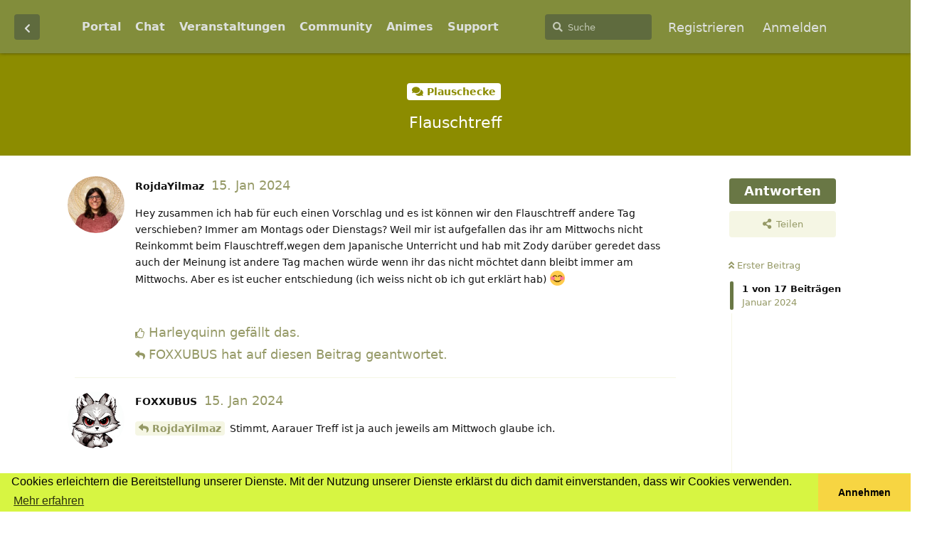

--- FILE ---
content_type: text/html; charset=utf-8
request_url: https://www.littleakiba.ch/d/6516-flauschtreff
body_size: 19531
content:
<!doctype html>
<html  dir="ltr"        lang="de" >
    <head>
        <meta charset="utf-8">
        <title>Flauschtreff  - littleAkiba - Anime, Manga und Japan</title>

        <link rel="stylesheet" href="https://www.littleakiba.ch/assets/forum.css?v=7de53cfc">
<link rel="canonical" href="https://www.littleakiba.ch/d/6516-flauschtreff">
<link rel="preload" href="https://www.littleakiba.ch/assets/forum.css?v=7de53cfc" as="style">
<link rel="preload" href="https://www.littleakiba.ch/assets/forum.js?v=c7cee239" as="script">
<link rel="preload" href="https://www.littleakiba.ch/assets/forum-de.js?v=1df5a95b" as="script">
<link rel="preload" href="https://www.littleakiba.ch/assets/fonts/fa-solid-900.woff2" as="font" type="font/woff2" crossorigin="">
<link rel="preload" href="https://www.littleakiba.ch/assets/fonts/fa-regular-400.woff2" as="font" type="font/woff2" crossorigin="">
<meta name="viewport" content="width=device-width, initial-scale=1, maximum-scale=1, minimum-scale=1">
<meta name="description" content="Hey zusammen ich hab für euch einen Vorschlag und es ist können wir den Flauschtreff andere Tag verschieben? Immer am Montags oder Dienstags? Weil mir ist au...">
<meta name="theme-color" content="#697745">
<meta name="application-name" content="littleAkiba - Anime, Manga und Japan">
<meta name="robots" content="index, follow">
<meta name="twitter:card" content="summary_large_image">
<meta name="twitter:image" content="https://www.littleakiba.ch/assets/site-image-6g6qbtlw.png">
<meta name="twitter:title" content="Flauschtreff ">
<meta name="article:published_time" content="2024-01-15T15:24:49+00:00">
<meta name="twitter:description" content="Hey zusammen ich hab für euch einen Vorschlag und es ist können wir den Flauschtreff andere Tag verschieben? Immer am Montags oder Dienstags? Weil mir ist au...">
<meta name="twitter:url" content="https://www.littleakiba.ch/d/6516-flauschtreff">
<link rel="shortcut icon" href="https://www.littleakiba.ch/assets/favicon-m9asazln.png">
<meta property="og:site_name" content="littleAkiba - Anime, Manga und Japan">
<meta property="og:type" content="article">
<meta property="og:image" content="https://www.littleakiba.ch/assets/site-image-6g6qbtlw.png">
<meta property="og:title" content="Flauschtreff ">
<meta property="og:description" content="Hey zusammen ich hab für euch einen Vorschlag und es ist können wir den Flauschtreff andere Tag verschieben? Immer am Montags oder Dienstags? Weil mir ist au...">
<meta property="og:url" content="https://www.littleakiba.ch/d/6516-flauschtreff">
<script type="application/ld+json">[{"@context":"http:\/\/schema.org","@type":"QAPage","publisher":{"@type":"Organization","name":"littleAkiba - Anime, Manga und Japan","url":"https:\/\/www.littleakiba.ch","description":"Die neue Animeforum und Mangaforum der Schweiz. Hier dreht sich alles um Anime, Manga, Gaming, Cosplay, Conventions und Japan ansich. Triff nette Leute aus der Schweiz.","logo":"https:\/\/www.littleakiba.ch\/assets\/logo-ohkmhcng.png"},"image":"https:\/\/www.littleakiba.ch\/assets\/site-image-6g6qbtlw.png","headline":"Flauschtreff ","datePublished":"2024-01-15T15:24:49+00:00","description":"Hey zusammen ich hab f\u00fcr euch einen Vorschlag und es ist k\u00f6nnen wir den Flauschtreff andere Tag verschieben? Immer am Montags oder Dienstags? Weil mir ist au...","url":"https:\/\/www.littleakiba.ch\/d\/6516-flauschtreff","mainEntity":{"@type":"Question","name":"Flauschtreff ","text":"\u003Cp\u003EHey zusammen ich hab f\u00fcr euch einen Vorschlag und es ist k\u00f6nnen wir den Flauschtreff andere Tag verschieben? Immer am Montags oder Dienstags? Weil mir ist aufgefallen das ihr am Mittwochs nicht Reinkommt beim Flauschtreff,wegen dem Japanische Unterricht und hab mit Zody dar\u00fcber geredet dass auch der Meinung ist andere Tag  machen w\u00fcrde wenn ihr das nicht m\u00f6chtet dann bleibt immer am Mittwochs. Aber es ist eucher entschiedung (ich weiss nicht ob ich gut erkl\u00e4rt hab) \ud83d\ude0a\u003C\/p\u003E","dateCreated":"2024-01-15T15:24:49+00:00","author":{"@type":"Person","name":"RojdaYilmaz"},"answerCount":16,"suggestedAnswer":[{"@type":"Answer","text":"\u003Cp\u003E\u003Ca href=\"https:\/\/www.littleakiba.ch\/d\/6516\/1\" class=\"PostMention\" data-id=\"30680\" rel=\"\" target=\"\"\u003ERojdaYilmaz\u003C\/a\u003E Stimmt, Aarauer Treff ist ja auch jeweils am Mittwoch glaube ich.\u003C\/p\u003E","dateCreated":"2024-01-15T16:27:42+00:00","url":"https:\/\/www.littleakiba.ch\/d\/6516-flauschtreff\/2","author":{"@type":"Person","name":"FOXXUBUS"},"upvoteCount":0},{"@type":"Answer","text":"\u003Cp\u003E\u003Ca href=\"https:\/\/www.littleakiba.ch\/d\/6516\/2\" class=\"PostMention\" data-id=\"30686\" rel=\"\" target=\"\"\u003EFOXXUBUS\u003C\/a\u003E  Ja und auch noch Japanische Unterricht \ud83d\ude0a\u003C\/p\u003E","dateCreated":"2024-01-15T18:56:40+00:00","url":"https:\/\/www.littleakiba.ch\/d\/6516-flauschtreff\/3","author":{"@type":"Person","name":"RojdaYilmaz"},"upvoteCount":0},{"@type":"Answer","text":"\u003Cp\u003EIch bin dabei wenns Montag oder Dienstag ist, warte nur noch auf meinen neuen PC.\u003C\/p\u003E ","dateCreated":"2024-01-15T20:52:57+00:00","url":"https:\/\/www.littleakiba.ch\/d\/6516-flauschtreff\/4","author":{"@type":"Person","name":"Harleyquinn"},"upvoteCount":0},{"@type":"Answer","text":"\u003Cp\u003EIch kann Montag und Dienstag nie. Zugegeben, Mittwoch kann ich auch selten, aber es ist m\u00f6glich. Montag und Dienstag nicht.\u003C\/p\u003E ","dateCreated":"2024-01-15T21:18:42+00:00","url":"https:\/\/www.littleakiba.ch\/d\/6516-flauschtreff\/5","author":{"@type":"Person","name":"dark_columbia"},"upvoteCount":0},{"@type":"Answer","text":"\u003Cp\u003E\u003Ca href=\"https:\/\/www.littleakiba.ch\/d\/6516\/3\" class=\"PostMention\" data-id=\"30689\" rel=\"\" target=\"\"\u003ERojdaYilmaz\u003C\/a\u003E \u003Cbr\u003E\nDie Japanischgruppe \u00fcbt in der Regel bis 20:00. Der Flauschtreff beginnt erst um diese Zeit. Wer will kann daher beides machen.\u003C\/p\u003E","dateCreated":"2024-01-15T22:23:14+00:00","url":"https:\/\/www.littleakiba.ch\/d\/6516-flauschtreff\/6","author":{"@type":"Person","name":"Kosmogirl"},"upvoteCount":2},{"@type":"Answer","text":"\u003Cp\u003E\u003Ca href=\"https:\/\/www.littleakiba.ch\/d\/6516\/6\" class=\"PostMention\" data-id=\"30696\" rel=\"\" target=\"\"\u003EKosmogirl\u003C\/a\u003E\u003C\/p\u003E \n\n\u003Cp\u003EDas Problem ist wenn immer am Mittwochs ist kommt fast niemanden ist mir paarmal aufgefallen wegen dem hab Zody und ich gemeint den Tag zu wechseln \ud83d\ude0a\ud83d\ude01\u003C\/p\u003E","dateCreated":"2024-01-16T06:25:48+00:00","url":"https:\/\/www.littleakiba.ch\/d\/6516-flauschtreff\/7","author":{"@type":"Person","name":"RojdaYilmaz"},"upvoteCount":1},{"@type":"Answer","text":"\u003Cp\u003E\u003Ca href=\"https:\/\/www.littleakiba.ch\/d\/6516\/4\" class=\"PostMention\" data-id=\"30690\" rel=\"\" target=\"\"\u003EHarleyquinn\u003C\/a\u003E\u003C\/p\u003E \n\n\u003Cp\u003EWelcher Tag sollen wir denn machen? Am Montag oder am Dienstag?\u003C\/p\u003E ","dateCreated":"2024-01-16T06:26:36+00:00","url":"https:\/\/www.littleakiba.ch\/d\/6516-flauschtreff\/8","author":{"@type":"Person","name":"RojdaYilmaz"},"upvoteCount":0},{"@type":"Answer","text":"\u003Cp\u003E\u003Ca href=\"https:\/\/www.littleakiba.ch\/d\/6516\/6\" class=\"PostMention\" data-id=\"30696\" rel=\"\" target=\"\"\u003EKosmogirl\u003C\/a\u003E Bitte nicht falsch verstehen. Wir m\u00fcssen den Tag auch nicht unbedingt wechseln.\u003Cbr\u003E\nWir fragen nur in der Gruppe, ob evtl. f\u00fcr eine oder andere an enen anderen Abend mehr Zeit h\u00e4tte als der Mittwochabend.\u003C\/p\u003E\n\n\u003Cp\u003EWir k\u00f6nnen nat\u00fcrlich so lassen wie bisher.\u003C\/p\u003E\n\n","dateCreated":"2024-01-16T07:06:17+00:00","url":"https:\/\/www.littleakiba.ch\/d\/6516-flauschtreff\/9","author":{"@type":"Person","name":"Zody"},"upvoteCount":1},{"@type":"Answer","text":"\u003Cp\u003ENicht falsch verstehen, ich m\u00f6chte nicht Spielverderber sein und kann es auch zu wenig einsch\u00e4tzen da nicht von Anfang an dabei. Aber ich gehe mal davon aus, dass der Flauschtreff w\u00e4hrend Corona entstanden ist, als physische Treffen nicht m\u00f6glich waren und da waren dann auch viele Leute jeweils dabei. Vielleicht ist das Konzept nicht mehr so relevant weil sich die physischen Treffen wieder eingespielt haben? Ich hab \u00e4hnliches auf zwei v\u00f6llig anderen Servern beobachtet, der einzige in dem das w\u00f6chentliche Onlinetreffen noch wirklich l\u00e4uft ist einer mit Leuten aus der ganzen Welt, da sind andere Treffen logistisch immer noch eher schwierig.\u003C\/p\u003E \n\n\u003Cp\u003EIch will damit nicht sagen, dass es den Flauschtreff nicht mehr geben soll, ich wollte nur eine weiteren m\u00f6glichen Aspekt nennen woran es liegen k\u00f6nnte. Dann w\u00fcrde halt auch ein Wechsel des Wochentages nichts bringen.\u003C\/p\u003E ","dateCreated":"2024-01-16T07:11:07+00:00","url":"https:\/\/www.littleakiba.ch\/d\/6516-flauschtreff\/10","author":{"@type":"Person","name":"Lady_Bagheera"},"upvoteCount":6},{"@type":"Answer","text":"\u003Cp\u003EVielleicht sollte man den Treff auch etwas schmackhafter machen. Vielleicht bestimmte Themenabende, oder vorab Spiele kommunizieren, die dann gespielt werden. In dem Fall k\u00f6nnte ich auch besser Werbung f\u00fcr das Event machen, damit mehr Leute ein \"Oh, das klingt interessant\"-Effekt haben.\u003C\/p\u003E","dateCreated":"2024-01-16T08:52:26+00:00","url":"https:\/\/www.littleakiba.ch\/d\/6516-flauschtreff\/11","author":{"@type":"Person","name":"tikey"},"upvoteCount":4},{"@type":"Answer","text":"\u003Cp\u003ESehe es wie Lady. Flausch wurde aus der Not geboren, dass man sich nicht einfach sehen konnte. In einem anderen Discord versuchen wir auch wieder ein Onlinetreff zu machen, selbes Problem. Dazu kommt, dass ich einfach nicht die Lust versp\u00fcre in den Voice zu gehen. Wenn doch dann weil ich jemanden hab mit dem ich quatschen will. Meist kann ich die Person aber auch physisch treffen, wenn ich will \ud83d\ude42\u003C\/p\u003E\n\n\u003Cp\u003EThemenabende hab ich auch mal vorgeschlagen, n\u00fctzt nur nichts, wenn es kein Interesse oder Zeit da ist. \ud83d\ude42 wir hatten auch schon ne Runde wo wir uns Japanfotos geschickt haben und dar\u00fcber diskutiert haben. Das war durchaus am\u00fcsant\u003C\/p\u003E","dateCreated":"2024-01-16T08:55:07+00:00","url":"https:\/\/www.littleakiba.ch\/d\/6516-flauschtreff\/12","author":{"@type":"Person","name":"Kaa"},"upvoteCount":2},{"@type":"Answer","text":"\u003Cp\u003EEs geht darum dass vieles japanische Unterricht teilgenommen hat und mir ist paarmal aufgefallen dass niemand kommt aber wir k\u00f6nnen mal anderen Tag mal testen und dann entscheiden \ud83d\ude0a\u003C\/p\u003E","dateCreated":"2024-01-16T10:21:14+00:00","url":"https:\/\/www.littleakiba.ch\/d\/6516-flauschtreff\/13","author":{"@type":"Person","name":"RojdaYilmaz"},"upvoteCount":0},{"@type":"Answer","text":"\u003Cp\u003E\u003Ca href=\"https:\/\/www.littleakiba.ch\/d\/6516\/13\" class=\"PostMention\" data-id=\"30706\" rel=\"\" target=\"\"\u003ERojdaYilmaz\u003C\/a\u003E ja, einfach mal machen. btw.: jeder kann nat\u00fcrlich auch andere Treffen zus\u00e4tzlich online organisieren.\u003C\/p\u003E","dateCreated":"2024-01-16T10:25:06+00:00","url":"https:\/\/www.littleakiba.ch\/d\/6516-flauschtreff\/14","author":{"@type":"Person","name":"tikey"},"upvoteCount":0},{"@type":"Answer","text":"\u003Cp\u003E\u003Ca href=\"https:\/\/www.littleakiba.ch\/d\/6516\/14\" class=\"PostMention\" data-id=\"30708\" rel=\"\" target=\"\"\u003Etikey\u003C\/a\u003E\u003C\/p\u003E \n\n\u003Cp\u003EJa erst mal paarmal testen und dann \u00e4ndern ist das gut so?\u003C\/p\u003E ","dateCreated":"2024-01-16T10:28:44+00:00","url":"https:\/\/www.littleakiba.ch\/d\/6516-flauschtreff\/15","author":{"@type":"Person","name":"RojdaYilmaz"},"upvoteCount":0},{"@type":"Answer","text":"\u003Cp\u003EHey zusammen ich hab mit Tikey im privat dar\u00fcber geredet und wir haben uns entschieden das wir ein Test machen w\u00fcrde paar mal Am Montag und wenn es doch nicht klappt dann k\u00f6nnen wir nochmals zusammen reden \ud83d\ude0a\ud83d\ude01\u003C\/p\u003E","dateCreated":"2024-01-16T14:19:17+00:00","url":"https:\/\/www.littleakiba.ch\/d\/6516-flauschtreff\/16","author":{"@type":"Person","name":"RojdaYilmaz"},"upvoteCount":1},{"@type":"Answer","text":"\u003Cp\u003EIch denke der flausch treff braucht einfach ein thema weil seit dezember sind leute immer online im discord server um einfach zu zocken oder plaudern. Es sind locker 3-7 immer anwesend.\u003C\/p\u003E\n\n\u003Cp\u003EDenke der Flausch treff an sich ist eine gute idee weil die leute unter der woche eher weniger zeit haben um sich vorort zu treffen.\u003C\/p\u003E","dateCreated":"2024-01-17T05:53:42+00:00","url":"https:\/\/www.littleakiba.ch\/d\/6516-flauschtreff\/17","author":{"@type":"Person","name":"Blink"},"upvoteCount":3}]}},{"@context":"http:\/\/schema.org","@type":"BreadcrumbList","itemListElement":{"@type":"ListItem","name":"Plauschecke","item":"https:\/\/www.littleakiba.ch\/t\/plauschecke","position":1}},{"@context":"http:\/\/schema.org","@type":"WebSite","url":"https:\/\/www.littleakiba.ch\/","potentialAction":{"@type":"SearchAction","target":"https:\/\/www.littleakiba.ch\/?q={search_term_string}","query-input":"required name=search_term_string"}}]</script>
    </head>

    <body>
        <div class="pageinfo" id="pageinfo">
<div class="navinfo">
<div class="headw">
<a href="/"><img src="/portal/assets/littleakiba_logo.png" class="logo logo_la" alt="anime und manga schweiz: littleakiba" title="anime und manga schweiz: littleakiba"></a>

<a href="https://chibicon.ch"><img src="https://chibicon.ch//images/chibicon-2024-tickets.png" class="logo chibi-con" alt="Chibi-Con Anime-Convention 2024 in Winterthur"  style="padding:12px;"></a>

</div>
</div>

<!--
<iframe id="portal_info_container" src="https://www.littleakiba.ch/portal/forumHeaderIframe" frameborder="0" scrolling="no"></iframe>
//-->
</div>


<script src="https://www.littleakiba.ch/portal/assets/js/jquery.min.js"></script>

<script>
theinterval = setInterval(function() {
if(window.location.href.indexOf("/u/") > -1){

   if(
window.location.href.indexOf("/byobu") == -1 &&
window.location.href.indexOf("/mentions") == -1 &&
window.location.href.indexOf("/discussions") == -1 &&
window.location.href.indexOf("/?showcomments") == -1

){
      const regex = /\/u\/(.*)/gm;
      const subst = `/portal/profile/$1`;
      const str = window.location.href;
      const result = str.replace(regex, subst);
      window.location.href = result;
clearInterval(theinterval);
   }
}


if(window.location.href.indexOf("/d/") > -1){
$(".pageinfo").hide();
} 
else{
$(".pageinfo").show();
}
}, 500);

</script>

<style>
.navinfo{
display:inline-block;
width:100%;
height: 200px;
text-align:center;
  background-image: url("/assets/littleakiba_header_large.jpg"); /* The image used */
  background-color: #cccccc; /* Used if the image is unavailable */
  background-position: center bottom; /* Center the image */
  background-repeat: no-repeat; /* Do not repeat the image */
  background-size: cover; 
  margin-bottom: -5px;
}

.headw .logo {
   height: 170px;
   width: auto;
}

.navinfo>p{
margin-top:200px;
display:inline-block;
color:white;
font-size:18px;
margin-right:10px;
}
.navinfo>.headw>p{
position:relative;
top:120px;
display:inline-block;
color:white;
font-size:18px;
}

@media screen and (max-width:1024px){
  .navinfo{
    display:inline-block;
    width:100%;
    height:200px;
  }
  .navinfo>p, .navinfo>.headw>p {
    font-size:12px;
  }
  .navinfo>.headw>p {
    top:20px;
  }
  .navinfo>p{
    margin-top:40px;
  }

  .headw .logo {
    height: 120px;
  }

}

@media screen and (max-width:600px){
.navinfo{
    height:120px;
  }

.pageinfo {
    height: 150px;
}

}

@media screen and (min-width:1024px){
  .Header-logo {
    display: none;
  }
}

</style>

<div id="app" class="App">

    <div id="app-navigation" class="App-navigation"></div>

    <div id="drawer" class="App-drawer">

        <header id="header" class="App-header">
            <div id="header-navigation" class="Header-navigation"></div>
            <div class="container">
                <h1 class="Header-title">
                    <a href="https://www.littleakiba.ch" id="home-link">
                                                    <img src="https://www.littleakiba.ch/assets/logo-ohkmhcng.png" alt="littleAkiba - Anime, Manga und Japan" class="Header-logo">
                                            </a>
                </h1>
                <div id="header-primary" class="Header-primary"></div>
                <div id="header-secondary" class="Header-secondary"></div>
            </div>
        </header>

    </div>

    <main class="App-content">
        <div id="content"></div>

        <div id="flarum-loading" style="display: none">
    Seite lädt…
</div>

<noscript>
    <div class="Alert">
        <div class="container">
            Dieses Forum ist für moderne Browser mit JavaScript optimiert.
        </div>
    </div>
</noscript>

<div id="flarum-loading-error" style="display: none">
    <div class="Alert">
        <div class="container">
            Beim Laden dieser Seite ist etwas schiefgelaufen.
        </div>
    </div>
</div>

<noscript id="flarum-content">
    <div class="container">
    <h2>Flauschtreff </h2>

    <div>
                    <div>
                                <h3>RojdaYilmaz</h3>
                <div class="Post-body">
                    <p>Hey zusammen ich hab für euch einen Vorschlag und es ist können wir den Flauschtreff andere Tag verschieben? Immer am Montags oder Dienstags? Weil mir ist aufgefallen das ihr am Mittwochs nicht Reinkommt beim Flauschtreff,wegen dem Japanische Unterricht und hab mit Zody darüber geredet dass auch der Meinung ist andere Tag  machen würde wenn ihr das nicht möchtet dann bleibt immer am Mittwochs. Aber es ist eucher entschiedung (ich weiss nicht ob ich gut erklärt hab) 😊</p>
                </div>
            </div>

            <hr>
                    <div>
                                <h3>FOXXUBUS</h3>
                <div class="Post-body">
                    <p><a href="https://www.littleakiba.ch/d/6516/1" class="PostMention" data-id="30680" rel="" target="">RojdaYilmaz</a> Stimmt, Aarauer Treff ist ja auch jeweils am Mittwoch glaube ich.</p>
                </div>
            </div>

            <hr>
                    <div>
                                <h3>RojdaYilmaz</h3>
                <div class="Post-body">
                    <p><a href="https://www.littleakiba.ch/d/6516/2" class="PostMention" data-id="30686" rel="" target="">FOXXUBUS</a>  Ja und auch noch Japanische Unterricht 😊</p>
                </div>
            </div>

            <hr>
                    <div>
                                <h3>Kosmogirl</h3>
                <div class="Post-body">
                    <p><a href="https://www.littleakiba.ch/d/6516/3" class="PostMention" data-id="30689" rel="" target="">RojdaYilmaz</a> <br>
Die Japanischgruppe übt in der Regel bis 20:00. Der Flauschtreff beginnt erst um diese Zeit. Wer will kann daher beides machen.</p>
                </div>
            </div>

            <hr>
                    <div>
                                <h3>Harleyquinn</h3>
                <div class="Post-body">
                    <p>Ich bin dabei wenns Montag oder Dienstag ist, warte nur noch auf meinen neuen PC.</p> 
                </div>
            </div>

            <hr>
                    <div>
                                <h3>RojdaYilmaz</h3>
                <div class="Post-body">
                    <p><a href="https://www.littleakiba.ch/d/6516/4" class="PostMention" data-id="30690" rel="" target="">Harleyquinn</a></p> 

<p>Welcher Tag sollen wir denn machen? Am Montag oder am Dienstag?</p> 
                </div>
            </div>

            <hr>
                    <div>
                                <h3>dark_columbia</h3>
                <div class="Post-body">
                    <p>Ich kann Montag und Dienstag nie. Zugegeben, Mittwoch kann ich auch selten, aber es ist möglich. Montag und Dienstag nicht.</p> 
                </div>
            </div>

            <hr>
                    <div>
                                <h3>RojdaYilmaz</h3>
                <div class="Post-body">
                    <p><a href="https://www.littleakiba.ch/d/6516/6" class="PostMention" data-id="30696" rel="" target="">Kosmogirl</a></p> 

<p>Das Problem ist wenn immer am Mittwochs ist kommt fast niemanden ist mir paarmal aufgefallen wegen dem hab Zody und ich gemeint den Tag zu wechseln 😊😁</p>
                </div>
            </div>

            <hr>
                    <div>
                                <h3>Zody</h3>
                <div class="Post-body">
                    <p><a href="https://www.littleakiba.ch/d/6516/6" class="PostMention" data-id="30696" rel="" target="">Kosmogirl</a> Bitte nicht falsch verstehen. Wir müssen den Tag auch nicht unbedingt wechseln.<br>
Wir fragen nur in der Gruppe, ob evtl. für eine oder andere an enen anderen Abend mehr Zeit hätte als der Mittwochabend.</p>

<p>Wir können natürlich so lassen wie bisher.</p>


                </div>
            </div>

            <hr>
                    <div>
                                <h3>Lady_Bagheera</h3>
                <div class="Post-body">
                    <p>Nicht falsch verstehen, ich möchte nicht Spielverderber sein und kann es auch zu wenig einschätzen da nicht von Anfang an dabei. Aber ich gehe mal davon aus, dass der Flauschtreff während Corona entstanden ist, als physische Treffen nicht möglich waren und da waren dann auch viele Leute jeweils dabei. Vielleicht ist das Konzept nicht mehr so relevant weil sich die physischen Treffen wieder eingespielt haben? Ich hab ähnliches auf zwei völlig anderen Servern beobachtet, der einzige in dem das wöchentliche Onlinetreffen noch wirklich läuft ist einer mit Leuten aus der ganzen Welt, da sind andere Treffen logistisch immer noch eher schwierig.</p> 

<p>Ich will damit nicht sagen, dass es den Flauschtreff nicht mehr geben soll, ich wollte nur eine weiteren möglichen Aspekt nennen woran es liegen könnte. Dann würde halt auch ein Wechsel des Wochentages nichts bringen.</p> 
                </div>
            </div>

            <hr>
                    <div>
                                <h3>tikey</h3>
                <div class="Post-body">
                    <p>Vielleicht sollte man den Treff auch etwas schmackhafter machen. Vielleicht bestimmte Themenabende, oder vorab Spiele kommunizieren, die dann gespielt werden. In dem Fall könnte ich auch besser Werbung für das Event machen, damit mehr Leute ein "Oh, das klingt interessant"-Effekt haben.</p>
                </div>
            </div>

            <hr>
                    <div>
                                <h3>Kaa</h3>
                <div class="Post-body">
                    <p>Sehe es wie Lady. Flausch wurde aus der Not geboren, dass man sich nicht einfach sehen konnte. In einem anderen Discord versuchen wir auch wieder ein Onlinetreff zu machen, selbes Problem. Dazu kommt, dass ich einfach nicht die Lust verspüre in den Voice zu gehen. Wenn doch dann weil ich jemanden hab mit dem ich quatschen will. Meist kann ich die Person aber auch physisch treffen, wenn ich will 🙂</p>

<p>Themenabende hab ich auch mal vorgeschlagen, nützt nur nichts, wenn es kein Interesse oder Zeit da ist. 🙂 wir hatten auch schon ne Runde wo wir uns Japanfotos geschickt haben und darüber diskutiert haben. Das war durchaus amüsant</p>
                </div>
            </div>

            <hr>
                    <div>
                                <h3>RojdaYilmaz</h3>
                <div class="Post-body">
                    <p>Es geht darum dass vieles japanische Unterricht teilgenommen hat und mir ist paarmal aufgefallen dass niemand kommt aber wir können mal anderen Tag mal testen und dann entscheiden 😊</p>
                </div>
            </div>

            <hr>
                    <div>
                                <h3>tikey</h3>
                <div class="Post-body">
                    <p><a href="https://www.littleakiba.ch/d/6516/13" class="PostMention" data-id="30706" rel="" target="">RojdaYilmaz</a> ja, einfach mal machen. btw.: jeder kann natürlich auch andere Treffen zusätzlich online organisieren.</p>
                </div>
            </div>

            <hr>
                    <div>
                                <h3>RojdaYilmaz</h3>
                <div class="Post-body">
                    <p><a href="https://www.littleakiba.ch/d/6516/14" class="PostMention" data-id="30708" rel="" target="">tikey</a></p> 

<p>Ja erst mal paarmal testen und dann ändern ist das gut so?</p> 
                </div>
            </div>

            <hr>
                    <div>
                                <h3>RojdaYilmaz</h3>
                <div class="Post-body">
                    <p>Hey zusammen ich hab mit Tikey im privat darüber geredet und wir haben uns entschieden das wir ein Test machen würde paar mal Am Montag und wenn es doch nicht klappt dann können wir nochmals zusammen reden 😊😁</p>
                </div>
            </div>

            <hr>
                    <div>
                                <h3>Blink</h3>
                <div class="Post-body">
                    <p>Ich denke der flausch treff braucht einfach ein thema weil seit dezember sind leute immer online im discord server um einfach zu zocken oder plaudern. Es sind locker 3-7 immer anwesend.</p>

<p>Denke der Flausch treff an sich ist eine gute idee weil die leute unter der woche eher weniger zeit haben um sich vorort zu treffen.</p>
                </div>
            </div>

            <hr>
            </div>

    
    </div>

</noscript>


        <div class="App-composer">
            <div class="container">
                <div id="composer"></div>
            </div>
        </div>
    </main>

</div>

<div id="mascot"><img src="/assets/aichan-chibi-mascot.png" alt="Ai Chan - LittleAkiba Maskottchen"  title="Ai Chan - LittleAkiba Maskottchen" /></div>
<div class="footer">
<div class="footer__left">
<p>Powered by Flarum with <i class="fas fa-heart" style="color:red;"></i></p>
<ul>
<li><a href="/p/1-datenschutz">Datenschutz</a></li>
<li><a href="/p/2-nutzungsbedingungen">Nutzungsbedingungen</a></li>
<li><a href="/p/5-faq">FAQ</a>
<li><a href="/p/6-imp">Impressum</a>
<li><a href="/portal/support">Unterstütze uns</a></li>
</ul>

<p style="margin-right: 5px; font-size: 0.9em;">
Little Akiba ist die neue Anime- und Manga-Community der Schweiz. Hier kannst du dich mit anderen Otakus über Anime, Manga, Cosplay, Japan, Anime-Conventions und vielem mehr austauschen. Auch erfährst du hier die aktuellsten Infos zur Chibi-Con, Sakura no Matsuri, Unicon, Solocon, Fantasy Basel und sonstigen schweizer Cons.
</p>
</div>
<div class="footer__right">
<p>Für seine Beiträge ist jeder Nutzer vollumfänglich selber verantwortlich.<br/>
Mit der Benutzung dieses Forums und Portals akzeptierst du die Teilnahmebedingungen.</p>
</div>
</div>








<script>



$(document).ready(function() {


let pageinfo = document.getElementById('pageinfo');

   $('.Button Navigation-back').on('click', function() {
      window.scroll(0,100).trigger("scroll");
   });

/*  comment out after christmas */
/*
if(app.store.data.forums[1].data.attributes.christmasSpecial === true || 1==1) {
  $('.pageinfo .headw .logo_la').attr("src", "/portal/assets/littleakiba_logo_christmas.png");

var particleCount = 150;
var particleMax   = 350;
var sky           = document.querySelector('.headw');
var canvas        = document.createElement('canvas');
var ctx           = canvas.getContext('2d');
var width         = sky.clientWidth;
var height        = sky.clientHeight;
var i             = 0;
var active        = false;
var snowflakes    = [];
var snowflake;

canvas.style.position = 'absolute';
canvas.style.left = canvas.style.top = '0';

var Snowflake = function () {
	this.x = 0;
	this.y = 0;
	this.vy = 0;
	this.vx = 0;
	this.r = 0;

	this.reset();
};

Snowflake.prototype.reset = function() {
	this.x = Math.random() * width;
	this.y = Math.random() * -height;
	this.vy = 1 + Math.random() * 3;
	this.vx = 0.5 - Math.random();
	this.r = 1 + Math.random() * 5;
	this.o = 0.5 + Math.random() * 0.5;
};

function generateSnowFlakes() {
	snowflakes = [];
	for (i = 0; i < particleMax; i++) {
		snowflake = new Snowflake();
		snowflake.reset();
		snowflakes.push(snowflake);
	}
}

generateSnowFlakes();

function update() {
	ctx.clearRect(0, 0, width, height);

	if (!active) {
		return;
	}

	for (i = 0; i < particleCount; i++) {
		snowflake = snowflakes[i];
		snowflake.y += snowflake.vy;
		snowflake.x += snowflake.vx;

		ctx.globalAlpha = snowflake.o;
		ctx.beginPath();
		ctx.arc(snowflake.x, snowflake.y, snowflake.r, 0, Math.PI * 2, false);
		ctx.closePath();
		ctx.fill();

		if (snowflake.y > height) {
			snowflake.reset();
		}
	}

	requestAnimFrame(update);
}

function onResize() {
	width = sky.clientWidth;
	height = sky.clientHeight;
	canvas.width = width;
	canvas.height = height;
	ctx.fillStyle = '#FFF';

	var wasActive = active;
	active = width > 359;

	if (!wasActive && active) {
		requestAnimFrame(update);
	}
}

// shim layer with setTimeout fallback
window.requestAnimFrame = (function() {
	return  window.requestAnimationFrame       ||
		window.webkitRequestAnimationFrame ||
		window.mozRequestAnimationFrame    ||
		function( callback ){
			window.setTimeout(callback, 1000 / 60);
		};
})();

onResize();
window.addEventListener('resize', onResize, false);

sky.appendChild(canvas);

}
*/
/* until this comment */
/* end let it snow */




setInterval(updateProfileURL, 1500);
function updateProfileURL() {
var href = $('.sideNavContainer .item-posts a').prop("href");
if(href != undefined && href.substr(-14) != "/?showcomments") {
console.log(href);
$('.sideNavContainer .item-posts a').prop("href", href + "/?showcomments");
var href = $('.sideNavContainer .item-posts a').prop("href");
console.log(href);
}
}

setInterval(checkNotifications, 30000);
function checkNotifications() {
var jqxhr = $.get( "/portal/api/notificationscount")
  .done(function(response) {
    $('.item-portalNotifications .NotificationsDropdown-unread').html(response);
    if(response > 0) {
      $('.item-portalNotifications .NotificationsDropdown-unread').css('color', 'white');
      $('.item-portalNotifications .NotificationsDropdown-unread').css('background-color', 'orange');
    } else {
      $('.item-portalNotifications .NotificationsDropdown-unread').css('color', '#697745');
      $('.item-portalNotifications .NotificationsDropdown-unread').css('background-color', '#c3c9b5');
    }
  });
}

var portalNotificationElement ='<li class="item-portalNotifications" onclick="showNotifications();" style="margin-left: 5px;"><div class="ButtonGroup Dropdown dropdown NotificationsDropdown itemCount0"><button class="Dropdown-toggle Button Button--flat new" data-toggle="dropdown" title="Portal Updates"><i class="fas fa-envelope"></i><span class="NotificationsDropdown-unread">0</span><span class="Button-label">Portal Updates</span></button><div class="Dropdown-menu Dropdown-menu--right"></div></div></li>';
$('#header-secondary > ul > li.item-notifications').after(portalNotificationElement);
checkNotifications();
});

function showNotifications() {
var jqxhr = $.get( "/portal/api/notifications")
  .done(function(response) {
    $('.item-portalNotifications .Dropdown-menu').html(response);
  });
}


</script>


<!-- Matomo -->
<script type="text/javascript">
  var _paq = window._paq || [];
  /* tracker methods like "setCustomDimension" should be called before "trackPageView" */
  _paq.push(['trackPageView']);
  _paq.push(['enableLinkTracking']);
  (function() {
    var u="//www.happy-soft.ch/piwik/";
    _paq.push(['setTrackerUrl', u+'matomo.php']);
    _paq.push(['setSiteId', '11']);
    var d=document, g=d.createElement('script'), s=d.getElementsByTagName('script')[0];
    g.type='text/javascript'; g.async=true; g.defer=true; g.src=u+'matomo.js'; s.parentNode.insertBefore(g,s);
  })();
</script>
<!-- End Matomo Code -->


        <div id="modal"></div>
        <div id="alerts"></div>

        <script>
            document.getElementById('flarum-loading').style.display = 'block';
            var flarum = {extensions: {}};
        </script>

        <script src="https://www.littleakiba.ch/assets/forum.js?v=c7cee239"></script>
<script src="https://www.littleakiba.ch/assets/forum-de.js?v=1df5a95b"></script>

        <script id="flarum-json-payload" type="application/json">{"resources":[{"type":"forums","id":"1","attributes":{"title":"littleAkiba - Anime, Manga und Japan","description":"Die neue Animeforum und Mangaforum der Schweiz. Hier dreht sich alles um Anime, Manga, Gaming, Cosplay, Conventions und Japan ansich. Triff nette Leute aus der Schweiz.","showLanguageSelector":false,"baseUrl":"https:\/\/www.littleakiba.ch","basePath":"","baseOrigin":"https:\/\/www.littleakiba.ch","debug":false,"apiUrl":"https:\/\/www.littleakiba.ch\/api","welcomeTitle":"Willkommen bei littleAkiba","welcomeMessage":"Dies ist die neue, moderne Japan-Community der Schweiz. Jeder, der sich gerne \u00fcber Themen wie Anime und Manga, Games und Musik oder auch nur die Japanische Kultur oder Sprache unterhalten m\u00f6chte, ist hier willkommen. Wir haben auch einen Chat.","themePrimaryColor":"#697745","themeSecondaryColor":"#727927","logoUrl":"https:\/\/www.littleakiba.ch\/assets\/logo-ohkmhcng.png","faviconUrl":"https:\/\/www.littleakiba.ch\/assets\/favicon-m9asazln.png","headerHtml":"\u003Cdiv class=\u0022pageinfo\u0022 id=\u0022pageinfo\u0022\u003E\n\u003Cdiv class=\u0022navinfo\u0022\u003E\n\u003Cdiv class=\u0022headw\u0022\u003E\n\u003Ca href=\u0022\/\u0022\u003E\u003Cimg src=\u0022\/portal\/assets\/littleakiba_logo.png\u0022 class=\u0022logo logo_la\u0022 alt=\u0022anime und manga schweiz: littleakiba\u0022 title=\u0022anime und manga schweiz: littleakiba\u0022\u003E\u003C\/a\u003E\n\n\u003Ca href=\u0022https:\/\/chibicon.ch\u0022\u003E\u003Cimg src=\u0022https:\/\/chibicon.ch\/\/images\/chibicon-2024-tickets.png\u0022 class=\u0022logo chibi-con\u0022 alt=\u0022Chibi-Con Anime-Convention 2024 in Winterthur\u0022  style=\u0022padding:12px;\u0022\u003E\u003C\/a\u003E\n\n\u003C\/div\u003E\n\u003C\/div\u003E\n\n\u003C!--\n\u003Ciframe id=\u0022portal_info_container\u0022 src=\u0022https:\/\/www.littleakiba.ch\/portal\/forumHeaderIframe\u0022 frameborder=\u00220\u0022 scrolling=\u0022no\u0022\u003E\u003C\/iframe\u003E\n\/\/--\u003E\n\u003C\/div\u003E\n\n\n\u003Cscript src=\u0022https:\/\/www.littleakiba.ch\/portal\/assets\/js\/jquery.min.js\u0022\u003E\u003C\/script\u003E\n\n\u003Cscript\u003E\ntheinterval = setInterval(function() {\nif(window.location.href.indexOf(\u0022\/u\/\u0022) \u003E -1){\n\n   if(\nwindow.location.href.indexOf(\u0022\/byobu\u0022) == -1 \u0026\u0026\nwindow.location.href.indexOf(\u0022\/mentions\u0022) == -1 \u0026\u0026\nwindow.location.href.indexOf(\u0022\/discussions\u0022) == -1 \u0026\u0026\nwindow.location.href.indexOf(\u0022\/?showcomments\u0022) == -1\n\n){\n      const regex = \/\\\/u\\\/(.*)\/gm;\n      const subst = `\/portal\/profile\/$1`;\n      const str = window.location.href;\n      const result = str.replace(regex, subst);\n      window.location.href = result;\nclearInterval(theinterval);\n   }\n}\n\n\nif(window.location.href.indexOf(\u0022\/d\/\u0022) \u003E -1){\n$(\u0022.pageinfo\u0022).hide();\n} \nelse{\n$(\u0022.pageinfo\u0022).show();\n}\n}, 500);\n\n\u003C\/script\u003E\n\n\u003Cstyle\u003E\n.navinfo{\ndisplay:inline-block;\nwidth:100%;\nheight: 200px;\ntext-align:center;\n  background-image: url(\u0022\/assets\/littleakiba_header_large.jpg\u0022); \/* The image used *\/\n  background-color: #cccccc; \/* Used if the image is unavailable *\/\n  background-position: center bottom; \/* Center the image *\/\n  background-repeat: no-repeat; \/* Do not repeat the image *\/\n  background-size: cover; \n  margin-bottom: -5px;\n}\n\n.headw .logo {\n   height: 170px;\n   width: auto;\n}\n\n.navinfo\u003Ep{\nmargin-top:200px;\ndisplay:inline-block;\ncolor:white;\nfont-size:18px;\nmargin-right:10px;\n}\n.navinfo\u003E.headw\u003Ep{\nposition:relative;\ntop:120px;\ndisplay:inline-block;\ncolor:white;\nfont-size:18px;\n}\n\n@media screen and (max-width:1024px){\n  .navinfo{\n    display:inline-block;\n    width:100%;\n    height:200px;\n  }\n  .navinfo\u003Ep, .navinfo\u003E.headw\u003Ep {\n    font-size:12px;\n  }\n  .navinfo\u003E.headw\u003Ep {\n    top:20px;\n  }\n  .navinfo\u003Ep{\n    margin-top:40px;\n  }\n\n  .headw .logo {\n    height: 120px;\n  }\n\n}\n\n@media screen and (max-width:600px){\n.navinfo{\n    height:120px;\n  }\n\n.pageinfo {\n    height: 150px;\n}\n\n}\n\n@media screen and (min-width:1024px){\n  .Header-logo {\n    display: none;\n  }\n}\n\n\u003C\/style\u003E","footerHtml":"\u003Cdiv id=\u0022mascot\u0022\u003E\u003Cimg src=\u0022\/assets\/aichan-chibi-mascot.png\u0022 alt=\u0022Ai Chan - LittleAkiba Maskottchen\u0022  title=\u0022Ai Chan - LittleAkiba Maskottchen\u0022 \/\u003E\u003C\/div\u003E\n\u003Cdiv class=\u0022footer\u0022\u003E\n\u003Cdiv class=\u0022footer__left\u0022\u003E\n\u003Cp\u003EPowered by Flarum with \u003Ci class=\u0022fas fa-heart\u0022 style=\u0022color:red;\u0022\u003E\u003C\/i\u003E\u003C\/p\u003E\n\u003Cul\u003E\n\u003Cli\u003E\u003Ca href=\u0022\/p\/1-datenschutz\u0022\u003EDatenschutz\u003C\/a\u003E\u003C\/li\u003E\n\u003Cli\u003E\u003Ca href=\u0022\/p\/2-nutzungsbedingungen\u0022\u003ENutzungsbedingungen\u003C\/a\u003E\u003C\/li\u003E\n\u003Cli\u003E\u003Ca href=\u0022\/p\/5-faq\u0022\u003EFAQ\u003C\/a\u003E\n\u003Cli\u003E\u003Ca href=\u0022\/p\/6-imp\u0022\u003EImpressum\u003C\/a\u003E\n\u003Cli\u003E\u003Ca href=\u0022\/portal\/support\u0022\u003EUnterst\u00fctze uns\u003C\/a\u003E\u003C\/li\u003E\n\u003C\/ul\u003E\n\n\u003Cp style=\u0022margin-right: 5px; font-size: 0.9em;\u0022\u003E\nLittle Akiba ist die neue Anime- und Manga-Community der Schweiz. Hier kannst du dich mit anderen Otakus \u00fcber Anime, Manga, Cosplay, Japan, Anime-Conventions und vielem mehr austauschen. Auch erf\u00e4hrst du hier die aktuellsten Infos zur Chibi-Con, Sakura no Matsuri, Unicon, Solocon, Fantasy Basel und sonstigen schweizer Cons.\n\u003C\/p\u003E\n\u003C\/div\u003E\n\u003Cdiv class=\u0022footer__right\u0022\u003E\n\u003Cp\u003EF\u00fcr seine Beitr\u00e4ge ist jeder Nutzer vollumf\u00e4nglich selber verantwortlich.\u003Cbr\/\u003E\nMit der Benutzung dieses Forums und Portals akzeptierst du die Teilnahmebedingungen.\u003C\/p\u003E\n\u003C\/div\u003E\n\u003C\/div\u003E\n\n\n\n\n\n\n\n\n\u003Cscript\u003E\n\n\n\n$(document).ready(function() {\n\n\nlet pageinfo = document.getElementById(\u0027pageinfo\u0027);\n\n   $(\u0027.Button Navigation-back\u0027).on(\u0027click\u0027, function() {\n      window.scroll(0,100).trigger(\u0022scroll\u0022);\n   });\n\n\/*  comment out after christmas *\/\n\/*\nif(app.store.data.forums[1].data.attributes.christmasSpecial === true || 1==1) {\n  $(\u0027.pageinfo .headw .logo_la\u0027).attr(\u0022src\u0022, \u0022\/portal\/assets\/littleakiba_logo_christmas.png\u0022);\n\nvar particleCount = 150;\nvar particleMax   = 350;\nvar sky           = document.querySelector(\u0027.headw\u0027);\nvar canvas        = document.createElement(\u0027canvas\u0027);\nvar ctx           = canvas.getContext(\u00272d\u0027);\nvar width         = sky.clientWidth;\nvar height        = sky.clientHeight;\nvar i             = 0;\nvar active        = false;\nvar snowflakes    = [];\nvar snowflake;\n\ncanvas.style.position = \u0027absolute\u0027;\ncanvas.style.left = canvas.style.top = \u00270\u0027;\n\nvar Snowflake = function () {\n\tthis.x = 0;\n\tthis.y = 0;\n\tthis.vy = 0;\n\tthis.vx = 0;\n\tthis.r = 0;\n\n\tthis.reset();\n};\n\nSnowflake.prototype.reset = function() {\n\tthis.x = Math.random() * width;\n\tthis.y = Math.random() * -height;\n\tthis.vy = 1 + Math.random() * 3;\n\tthis.vx = 0.5 - Math.random();\n\tthis.r = 1 + Math.random() * 5;\n\tthis.o = 0.5 + Math.random() * 0.5;\n};\n\nfunction generateSnowFlakes() {\n\tsnowflakes = [];\n\tfor (i = 0; i \u003C particleMax; i++) {\n\t\tsnowflake = new Snowflake();\n\t\tsnowflake.reset();\n\t\tsnowflakes.push(snowflake);\n\t}\n}\n\ngenerateSnowFlakes();\n\nfunction update() {\n\tctx.clearRect(0, 0, width, height);\n\n\tif (!active) {\n\t\treturn;\n\t}\n\n\tfor (i = 0; i \u003C particleCount; i++) {\n\t\tsnowflake = snowflakes[i];\n\t\tsnowflake.y += snowflake.vy;\n\t\tsnowflake.x += snowflake.vx;\n\n\t\tctx.globalAlpha = snowflake.o;\n\t\tctx.beginPath();\n\t\tctx.arc(snowflake.x, snowflake.y, snowflake.r, 0, Math.PI * 2, false);\n\t\tctx.closePath();\n\t\tctx.fill();\n\n\t\tif (snowflake.y \u003E height) {\n\t\t\tsnowflake.reset();\n\t\t}\n\t}\n\n\trequestAnimFrame(update);\n}\n\nfunction onResize() {\n\twidth = sky.clientWidth;\n\theight = sky.clientHeight;\n\tcanvas.width = width;\n\tcanvas.height = height;\n\tctx.fillStyle = \u0027#FFF\u0027;\n\n\tvar wasActive = active;\n\tactive = width \u003E 359;\n\n\tif (!wasActive \u0026\u0026 active) {\n\t\trequestAnimFrame(update);\n\t}\n}\n\n\/\/ shim layer with setTimeout fallback\nwindow.requestAnimFrame = (function() {\n\treturn  window.requestAnimationFrame       ||\n\t\twindow.webkitRequestAnimationFrame ||\n\t\twindow.mozRequestAnimationFrame    ||\n\t\tfunction( callback ){\n\t\t\twindow.setTimeout(callback, 1000 \/ 60);\n\t\t};\n})();\n\nonResize();\nwindow.addEventListener(\u0027resize\u0027, onResize, false);\n\nsky.appendChild(canvas);\n\n}\n*\/\n\/* until this comment *\/\n\/* end let it snow *\/\n\n\n\n\nsetInterval(updateProfileURL, 1500);\nfunction updateProfileURL() {\nvar href = $(\u0027.sideNavContainer .item-posts a\u0027).prop(\u0022href\u0022);\nif(href != undefined \u0026\u0026 href.substr(-14) != \u0022\/?showcomments\u0022) {\nconsole.log(href);\n$(\u0027.sideNavContainer .item-posts a\u0027).prop(\u0022href\u0022, href + \u0022\/?showcomments\u0022);\nvar href = $(\u0027.sideNavContainer .item-posts a\u0027).prop(\u0022href\u0022);\nconsole.log(href);\n}\n}\n\nsetInterval(checkNotifications, 30000);\nfunction checkNotifications() {\nvar jqxhr = $.get( \u0022\/portal\/api\/notificationscount\u0022)\n  .done(function(response) {\n    $(\u0027.item-portalNotifications .NotificationsDropdown-unread\u0027).html(response);\n    if(response \u003E 0) {\n      $(\u0027.item-portalNotifications .NotificationsDropdown-unread\u0027).css(\u0027color\u0027, \u0027white\u0027);\n      $(\u0027.item-portalNotifications .NotificationsDropdown-unread\u0027).css(\u0027background-color\u0027, \u0027orange\u0027);\n    } else {\n      $(\u0027.item-portalNotifications .NotificationsDropdown-unread\u0027).css(\u0027color\u0027, \u0027#697745\u0027);\n      $(\u0027.item-portalNotifications .NotificationsDropdown-unread\u0027).css(\u0027background-color\u0027, \u0027#c3c9b5\u0027);\n    }\n  });\n}\n\nvar portalNotificationElement =\u0027\u003Cli class=\u0022item-portalNotifications\u0022 onclick=\u0022showNotifications();\u0022 style=\u0022margin-left: 5px;\u0022\u003E\u003Cdiv class=\u0022ButtonGroup Dropdown dropdown NotificationsDropdown itemCount0\u0022\u003E\u003Cbutton class=\u0022Dropdown-toggle Button Button--flat new\u0022 data-toggle=\u0022dropdown\u0022 title=\u0022Portal Updates\u0022\u003E\u003Ci class=\u0022fas fa-envelope\u0022\u003E\u003C\/i\u003E\u003Cspan class=\u0022NotificationsDropdown-unread\u0022\u003E0\u003C\/span\u003E\u003Cspan class=\u0022Button-label\u0022\u003EPortal Updates\u003C\/span\u003E\u003C\/button\u003E\u003Cdiv class=\u0022Dropdown-menu Dropdown-menu--right\u0022\u003E\u003C\/div\u003E\u003C\/div\u003E\u003C\/li\u003E\u0027;\n$(\u0027#header-secondary \u003E ul \u003E li.item-notifications\u0027).after(portalNotificationElement);\ncheckNotifications();\n});\n\nfunction showNotifications() {\nvar jqxhr = $.get( \u0022\/portal\/api\/notifications\u0022)\n  .done(function(response) {\n    $(\u0027.item-portalNotifications .Dropdown-menu\u0027).html(response);\n  });\n}\n\n\n\u003C\/script\u003E\n\n\n\u003C!-- Matomo --\u003E\n\u003Cscript type=\u0022text\/javascript\u0022\u003E\n  var _paq = window._paq || [];\n  \/* tracker methods like \u0022setCustomDimension\u0022 should be called before \u0022trackPageView\u0022 *\/\n  _paq.push([\u0027trackPageView\u0027]);\n  _paq.push([\u0027enableLinkTracking\u0027]);\n  (function() {\n    var u=\u0022\/\/www.happy-soft.ch\/piwik\/\u0022;\n    _paq.push([\u0027setTrackerUrl\u0027, u+\u0027matomo.php\u0027]);\n    _paq.push([\u0027setSiteId\u0027, \u002711\u0027]);\n    var d=document, g=d.createElement(\u0027script\u0027), s=d.getElementsByTagName(\u0027script\u0027)[0];\n    g.type=\u0027text\/javascript\u0027; g.async=true; g.defer=true; g.src=u+\u0027matomo.js\u0027; s.parentNode.insertBefore(g,s);\n  })();\n\u003C\/script\u003E\n\u003C!-- End Matomo Code --\u003E","allowSignUp":true,"defaultRoute":"\/all","canViewForum":true,"canStartDiscussion":false,"canSearchUsers":true,"assetsBaseUrl":"https:\/\/www.littleakiba.ch\/assets","canViewFlags":false,"guidelinesUrl":null,"canBypassTagCounts":false,"minPrimaryTags":"1","maxPrimaryTags":"2","minSecondaryTags":"0","maxSecondaryTags":"3","fof-cookie-consent.consentText":"Cookies erleichtern die Bereitstellung unserer Dienste. Mit der Nutzung unserer Dienste erkl\u00e4rst du dich damit einverstanden, dass wir Cookies verwenden.","fof-cookie-consent.buttonText":"Annehmen","fof-cookie-consent.learnMoreLinkText":"Mehr erfahren","fof-cookie-consent.learnMoreLinkUrl":"\/p\/1-datenschutz","fof-cookie-consent.backgroundColor":"#d7f542","fof-cookie-consent.buttonBackgroundColor":"#f7d542","fof-cookie-consent.ccTheme":"edgeless","fof-user-bio.maxLength":200,"fof-upload.canUpload":false,"fof-upload.canDownload":false,"fof-upload.composerButtonVisiblity":"both","fof-terms.signup-legal-text":"Bitte akzeptiere die Nutzungsbedingungen.","fof-terms.hide-updated-at":true,"fof-terms.date-format":"YYYY-MM-DD","fof-terms.canSeeUserPoliciesState":false,"fof-share-social.plain-copy":true,"fof-share-social.networks":["facebook","twitter","reddit"],"ReactionConverts":[null,null,null],"allowPollOptionImage":false,"fof-oauth":[{"name":"discord","icon":"fab fa-discord","priority":0},null,null,null,{"name":"twitter","icon":"fab fa-twitter","priority":0},null,null],"fof-oauth.only_icons":true,"fof-merge-discussions.search_limit":4,"masquerade.force-profile-completion":false,"masquerade.profile-completed":false,"canViewMasquerade":false,"canStartPrivateDiscussion":false,"canStartPrivateDiscussionWithUsers":false,"canStartPrivateDiscussionWithGroups":false,"canStartPrivateDiscussionWithBlockers":false,"byobu.icon-badge":"fas fa-map","byobu.icon-postAction":"far fa-map","canSelectBestAnswerOwnPost":true,"useAlternativeBestAnswerUi":false,"showBestAnswerFilterUi":true,"allowUsernameMentionFormat":true,"emojioneAreaEnableSearch":true,"emojioneAreaEnableRecent":true,"emojioneAreaEnableTones":false,"emojioneAreaFiltersPositionBottom":false,"emojioneAreaSearchPositionBottom":false,"emojioneAreaHideFlarumButton":true,"antoinefr-money.moneyname":"Onigiri: [money]","antoinefr-money.noshowzero":""},"relationships":{"groups":{"data":[{"type":"groups","id":"1"},{"type":"groups","id":"2"},{"type":"groups","id":"3"},{"type":"groups","id":"4"},{"type":"groups","id":"5"},{"type":"groups","id":"6"},{"type":"groups","id":"7"},{"type":"groups","id":"8"}]},"tags":{"data":[{"type":"tags","id":"4"},{"type":"tags","id":"5"},{"type":"tags","id":"6"},{"type":"tags","id":"7"},{"type":"tags","id":"8"},{"type":"tags","id":"14"},{"type":"tags","id":"19"}]},"fofTermsPolicies":{"data":[{"type":"fof-terms-policies","id":"1"},{"type":"fof-terms-policies","id":"2"}]},"reactions":{"data":[{"type":"reactions","id":"1"},{"type":"reactions","id":"2"},{"type":"reactions","id":"3"},{"type":"reactions","id":"4"},{"type":"reactions","id":"7"},{"type":"reactions","id":"8"},{"type":"reactions","id":"9"},{"type":"reactions","id":"10"},{"type":"reactions","id":"11"},{"type":"reactions","id":"12"},{"type":"reactions","id":"13"}]},"masqueradeFields":{"data":[{"type":"masquerade-field","id":"1"},{"type":"masquerade-field","id":"2"},{"type":"masquerade-field","id":"3"},{"type":"masquerade-field","id":"4"},{"type":"masquerade-field","id":"5"},{"type":"masquerade-field","id":"6"},{"type":"masquerade-field","id":"7"},{"type":"masquerade-field","id":"8"},{"type":"masquerade-field","id":"9"},{"type":"masquerade-field","id":"10"},{"type":"masquerade-field","id":"11"},{"type":"masquerade-field","id":"12"}]},"links":{"data":[{"type":"links","id":"1"},{"type":"links","id":"4"},{"type":"links","id":"5"},{"type":"links","id":"6"},{"type":"links","id":"7"},{"type":"links","id":"8"}]}}},{"type":"groups","id":"1","attributes":{"nameSingular":"Admin","namePlural":"Administratoren","color":"#B72A2A","icon":"fas fa-wrench","isHidden":0}},{"type":"groups","id":"2","attributes":{"nameSingular":"Gast","namePlural":"G\u00e4ste","color":null,"icon":null,"isHidden":0}},{"type":"groups","id":"3","attributes":{"nameSingular":"Mitglied","namePlural":"Mitglieder","color":null,"icon":null,"isHidden":0}},{"type":"groups","id":"4","attributes":{"nameSingular":"Mod","namePlural":"Moderatoren","color":"#80349E","icon":"fas fa-bolt","isHidden":0}},{"type":"groups","id":"5","attributes":{"nameSingular":"Champion-Akku","namePlural":"Champion-Akkus","color":"#867c5e","icon":"fas fa-star","isHidden":0}},{"type":"groups","id":"6","attributes":{"nameSingular":"Ultra-Akku","namePlural":"Ultra-Akkus","color":"#ac985f","icon":"fas fa-star","isHidden":0}},{"type":"groups","id":"7","attributes":{"nameSingular":"Mega-Akku","namePlural":"Mega-Akkus","color":"#Bca86f","icon":"fas fa-star","isHidden":0}},{"type":"groups","id":"8","attributes":{"nameSingular":"Mega-Akku (VIP)","namePlural":"Mega-Akkus (VIP)","color":"#ccb87f","icon":"fas fa-star","isHidden":0}},{"type":"tags","id":"4","attributes":{"name":"Community","description":"Hier passen am besten alle Themen rein, die die Community selbst betreffen, also Infos zu Conventions, Community-Treffen, aber auch Fragen und Ank\u00fcndigungen zum Forum selbst.","slug":"community","color":"#8c8c00","backgroundUrl":null,"backgroundMode":null,"icon":"fas fa-users","discussionCount":2364,"position":0,"defaultSort":null,"isChild":false,"isHidden":false,"lastPostedAt":"2026-01-23T14:53:45+00:00","canStartDiscussion":false,"canAddToDiscussion":false,"subscription":null,"isQnA":false,"reminders":false}},{"type":"tags","id":"5","attributes":{"name":"Games","description":"Playstation, Xbox, PC, Switch oder Retro-Konsole.... dies ist der perfekte Platz f\u00fcr Diskussionen dazu. Ach und Brettspiele etc. sind hier auch willkommen.","slug":"games","color":"#8c8c00","backgroundUrl":null,"backgroundMode":null,"icon":"fas fa-gamepad","discussionCount":96,"position":3,"defaultSort":null,"isChild":false,"isHidden":false,"lastPostedAt":"2025-11-06T09:03:26+00:00","canStartDiscussion":false,"canAddToDiscussion":false,"subscription":null,"isQnA":false,"reminders":false}},{"type":"tags","id":"6","attributes":{"name":"Anime","description":"Egal, ob dir ein Titel von einem Anime nicht mehr einf\u00e4llt oder du uns von deiner Lieblingsserie erz\u00e4hlen m\u00f6chtest: hier bist du richtig.","slug":"anime","color":"#8c8c00","backgroundUrl":null,"backgroundMode":null,"icon":"fas fa-film","discussionCount":995,"position":1,"defaultSort":null,"isChild":false,"isHidden":false,"lastPostedAt":"2026-01-24T19:11:25+00:00","canStartDiscussion":false,"canAddToDiscussion":false,"subscription":null,"isQnA":false,"reminders":false}},{"type":"tags","id":"7","attributes":{"name":"Japan","description":"Du m\u00f6chtest gerne nach Japan oder mit anderen Japanisch lernen? Tiptop, hier kannst du deine japan bezogenenen Fragen stellen.","slug":"japan","color":"#8c8c00","backgroundUrl":"test.png","backgroundMode":null,"icon":"fas fa-circle","discussionCount":72,"position":4,"defaultSort":null,"isChild":false,"isHidden":false,"lastPostedAt":"2026-01-19T17:16:39+00:00","canStartDiscussion":false,"canAddToDiscussion":false,"subscription":null,"isQnA":false,"reminders":false}},{"type":"tags","id":"8","attributes":{"name":"Musik","description":"J-Pop und Idol-Musik, J-Rock\/Visual-Kei und s\u00e4mtliche andere Musik aus Japan","slug":"musik","color":"#8c8c00","backgroundUrl":null,"backgroundMode":null,"icon":"fas fa-music","discussionCount":56,"position":5,"defaultSort":null,"isChild":false,"isHidden":false,"lastPostedAt":"2025-12-11T18:30:38+00:00","canStartDiscussion":false,"canAddToDiscussion":false,"subscription":null,"isQnA":false,"reminders":false}},{"type":"tags","id":"14","attributes":{"name":"Manga","description":"Egal, ob dir ein Titel von einem Manga nicht mehr einf\u00e4llt oder du uns von deiner Lieblingsserie erz\u00e4hlen m\u00f6chtest: hier bist du richtig.","slug":"manga","color":"#8c8c00","backgroundUrl":null,"backgroundMode":null,"icon":"fas fa-book","discussionCount":107,"position":2,"defaultSort":null,"isChild":false,"isHidden":false,"lastPostedAt":"2026-01-03T19:54:01+00:00","canStartDiscussion":false,"canAddToDiscussion":false,"subscription":null,"isQnA":false,"reminders":false}},{"type":"tags","id":"19","attributes":{"name":"Plauschecke","description":"Hier passen sonstige (nicht Japan betreffende) Themen hinein","slug":"plauschecke","color":"#8c8c00","backgroundUrl":null,"backgroundMode":null,"icon":"fas fa-comments","discussionCount":304,"position":6,"defaultSort":null,"isChild":false,"isHidden":false,"lastPostedAt":"2026-01-24T13:37:20+00:00","canStartDiscussion":false,"canAddToDiscussion":false,"subscription":null,"isQnA":false,"reminders":false}},{"type":"fof-terms-policies","id":"1","attributes":{"sort":null,"name":"Nutzungsbedingungen","url":"https:\/\/www.littleakiba.ch\/p\/2-nutzungsbedingungen","update_message":null,"terms_updated_at":null}},{"type":"fof-terms-policies","id":"2","attributes":{"sort":null,"name":"Datenschutzerkl\u00e4rung","url":"https:\/\/www.littleakiba.ch\/p\/1-datenschutz","update_message":null,"terms_updated_at":null}},{"type":"reactions","id":"1","attributes":{"identifier":"thumbsup","display":null,"type":"emoji","enabled":1}},{"type":"reactions","id":"2","attributes":{"identifier":"thumbsdown","display":null,"type":"emoji","enabled":1}},{"type":"reactions","id":"3","attributes":{"identifier":"laughing","display":null,"type":"emoji","enabled":1}},{"type":"reactions","id":"4","attributes":{"identifier":"confused","display":null,"type":"emoji","enabled":1}},{"type":"reactions","id":"7","attributes":{"identifier":"screaming","display":null,"type":"emoji","enabled":1}},{"type":"reactions","id":"8","attributes":{"identifier":"pouting","display":null,"type":"emoji","enabled":1}},{"type":"reactions","id":"9","attributes":{"identifier":"starstruck","display":null,"type":"emoji","enabled":1}},{"type":"reactions","id":"10","attributes":{"identifier":"heart","display":null,"type":"emoji","enabled":1}},{"type":"reactions","id":"11","attributes":{"identifier":"tada","display":null,"type":"emoji","enabled":1}},{"type":"reactions","id":"12","attributes":{"identifier":"cake","display":null,"type":"emoji","enabled":1}},{"type":"reactions","id":"13","attributes":{"identifier":"sake","display":null,"type":"emoji","enabled":1}},{"type":"masquerade-field","id":"1","attributes":{"name":"Twitter","description":"Twitter-Account","required":false,"validation":"url","prefix":"","icon":"fab fa-twitter-square","sort":0,"on_bio":false,"type":"url","deleted_at":null}},{"type":"masquerade-field","id":"2","attributes":{"name":"Geburtsdatum","description":"","required":false,"validation":"date","prefix":"","icon":"fas fa-birthday-cake","sort":1,"on_bio":false,"type":null,"deleted_at":null}},{"type":"masquerade-field","id":"3","attributes":{"name":"Geschlecht","description":"","required":true,"validation":"in:M\u00e4nnlich,Weiblich,drittes Geschlecht,[keine Angabe]","prefix":"","icon":"fas fa-transgender-alt","sort":2,"on_bio":false,"type":"select","deleted_at":null}},{"type":"masquerade-field","id":"4","attributes":{"name":"Wohnort","description":"","required":false,"validation":"string|min:3","prefix":"","icon":"fas fa-home","sort":3,"on_bio":false,"type":null,"deleted_at":null}},{"type":"masquerade-field","id":"5","attributes":{"name":"Beruf","description":"","required":false,"validation":"string","prefix":"","icon":"fas fa-briefcase","sort":4,"on_bio":false,"type":null,"deleted_at":null}},{"type":"masquerade-field","id":"6","attributes":{"name":"Facebook","description":"","required":false,"validation":"url","prefix":"","icon":"fab fa-facebook-square","sort":5,"on_bio":false,"type":"url","deleted_at":null}},{"type":"masquerade-field","id":"7","attributes":{"name":"Anisearch-Profil","description":"","required":false,"validation":"url","prefix":"","icon":"fas fa-search","sort":12,"on_bio":false,"type":"url","deleted_at":null}},{"type":"masquerade-field","id":"8","attributes":{"name":"Hobbies","description":"","required":false,"validation":"","prefix":"","icon":"fas fa-ghost","sort":7,"on_bio":false,"type":null,"deleted_at":null}},{"type":"masquerade-field","id":"9","attributes":{"name":"Name","description":"","required":false,"validation":"","prefix":"","icon":"fas fa-signature","sort":8,"on_bio":false,"type":null,"deleted_at":null}},{"type":"masquerade-field","id":"10","attributes":{"name":"PLZ","description":"Die PLZ wird ben\u00f6tigt, damit du auf der Community-Karte angezeigt werden kannst","required":false,"validation":"Integer","prefix":"","icon":"fas fa-home","sort":9,"on_bio":false,"type":null,"deleted_at":null}},{"type":"masquerade-field","id":"11","attributes":{"name":"MyAnimeList-Profil","description":"","required":false,"validation":"url","prefix":"","icon":"fas fa-search","sort":10,"on_bio":false,"type":"url","deleted_at":null}},{"type":"masquerade-field","id":"12","attributes":{"name":"Anilist-Profil","description":"","required":false,"validation":"url","prefix":"","icon":"fas fa-search","sort":11,"on_bio":false,"type":"url","deleted_at":null}},{"type":"links","id":"1","attributes":{"id":1,"title":"Chat","icon":null,"url":"https:\/\/discord.gg\/c4GfKkwk5X","position":1,"isInternal":false,"isNewtab":true,"isChild":false,"visibility":"everyone"}},{"type":"links","id":"4","attributes":{"id":4,"title":"Community","icon":null,"url":"https:\/\/www.littleakiba.ch\/portal\/communitymap","position":3,"isInternal":false,"isNewtab":false,"isChild":false,"visibility":"everyone"}},{"type":"links","id":"5","attributes":{"id":5,"title":"Veranstaltungen","icon":null,"url":"https:\/\/www.littleakiba.ch\/portal\/events","position":2,"isInternal":false,"isNewtab":false,"isChild":false,"visibility":"everyone"}},{"type":"links","id":"6","attributes":{"id":6,"title":"Portal","icon":null,"url":"https:\/\/www.littleakiba.ch\/portal","position":0,"isInternal":false,"isNewtab":false,"isChild":false,"visibility":"everyone"}},{"type":"links","id":"7","attributes":{"id":7,"title":"Animes","icon":null,"url":"https:\/\/www.littleakiba.ch\/portal\/animes","position":4,"isInternal":false,"isNewtab":false,"isChild":false,"visibility":"everyone"}},{"type":"links","id":"8","attributes":{"id":8,"title":"Support","icon":null,"url":"https:\/\/www.littleakiba.ch\/portal\/support","position":5,"isInternal":false,"isNewtab":false,"isChild":false,"visibility":"everyone"}}],"session":{"userId":0,"csrfToken":"OfFlXBWi6Juz26kn8T0n6fU3U62DVa8tEmzzipWA"},"locales":{"de":"Deutsch","en":"English"},"locale":"de","fof-follow-tags.following_page_default":null,"apiDocument":{"data":{"type":"discussions","id":"6516","attributes":{"title":"Flauschtreff ","slug":"6516-flauschtreff","commentCount":17,"participantCount":10,"createdAt":"2024-01-15T15:24:49+00:00","lastPostedAt":"2024-01-17T05:53:42+00:00","lastPostNumber":17,"canReply":false,"canRename":false,"canDelete":false,"canHide":false,"isApproved":true,"hasBestAnswer":false,"bestAnswerSetAt":null,"subscription":null,"canTag":false,"canSplit":false,"shareUrl":"https:\/\/www.littleakiba.ch\/d\/6516","canSeeReactions":false,"canMerge":false,"canEditRecipients":false,"canEditUserRecipients":false,"canEditGroupRecipients":false,"isPrivateDiscussion":false,"canSelectBestAnswer":false,"isSticky":false,"canSticky":false,"isLocked":false,"canLock":false},"relationships":{"user":{"data":{"type":"users","id":"867"}},"posts":{"data":[{"type":"posts","id":"30680"},{"type":"posts","id":"30686"},{"type":"posts","id":"30689"},{"type":"posts","id":"30690"},{"type":"posts","id":"30691"},{"type":"posts","id":"30696"},{"type":"posts","id":"30700"},{"type":"posts","id":"30701"},{"type":"posts","id":"30702"},{"type":"posts","id":"30703"},{"type":"posts","id":"30704"},{"type":"posts","id":"30705"},{"type":"posts","id":"30706"},{"type":"posts","id":"30708"},{"type":"posts","id":"30710"},{"type":"posts","id":"30712"},{"type":"posts","id":"30722"}]},"tags":{"data":[{"type":"tags","id":"19"}]},"recipientUsers":{"data":[]},"recipientGroups":{"data":[]}}},"included":[{"type":"users","id":"867","attributes":{"username":"RojdaYilmaz","displayName":"RojdaYilmaz","avatarUrl":"https:\/\/www.littleakiba.ch\/assets\/avatars\/avatars\/axeVMzn6bJE7Me3B.png","slug":"RojdaYilmaz","joinTime":"2021-12-06T21:21:22+00:00","discussionCount":4,"commentCount":27,"canEdit":false,"canEditCredentials":false,"canEditGroups":false,"canDelete":false,"lastSeenAt":"2025-10-27T19:10:47+00:00","canSuspend":false,"fof-upload-uploadCountCurrent":1,"fof-upload-uploadCountAll":1,"canEditPolls":false,"canStartPolls":false,"canSelfEditPolls":false,"canVotePolls":false,"canEditMasqueradeProfile":false,"ignored":false,"canBeIgnored":true,"blocksPd":false,"cannotBeDirectMessaged":false,"bestAnswerCount":0,"money":3,"canEditMoney":false},"relationships":{"groups":{"data":[]},"bioFields":{"data":[]},"masqueradeAnswers":{"data":[]}}},{"type":"users","id":"222","attributes":{"username":"Harleyquinn","displayName":"Harleyquinn","avatarUrl":"https:\/\/www.littleakiba.ch\/assets\/avatars\/avatars\/KasLcJSt2t6AJWCA.png","slug":"Harleyquinn","joinTime":"2020-02-02T21:34:59+00:00","discussionCount":55,"commentCount":1441,"canEdit":false,"canEditCredentials":false,"canEditGroups":false,"canDelete":false,"lastSeenAt":"2026-01-23T10:13:49+00:00","canSuspend":false,"fof-upload-uploadCountCurrent":156,"fof-upload-uploadCountAll":156,"canEditPolls":false,"canStartPolls":false,"canSelfEditPolls":false,"canVotePolls":false,"canEditMasqueradeProfile":false,"ignored":false,"canBeIgnored":false,"blocksPd":false,"cannotBeDirectMessaged":false,"bestAnswerCount":0,"money":1.5,"canEditMoney":false},"relationships":{"groups":{"data":[{"type":"groups","id":"4"}]},"bioFields":{"data":[]},"masqueradeAnswers":{"data":[{"type":"masquerade-answer","id":"569"},{"type":"masquerade-answer","id":"570"},{"type":"masquerade-answer","id":"571"},{"type":"masquerade-answer","id":"572"},{"type":"masquerade-answer","id":"573"},{"type":"masquerade-answer","id":"574"},{"type":"masquerade-answer","id":"575"},{"type":"masquerade-answer","id":"576"},{"type":"masquerade-answer","id":"577"},{"type":"masquerade-answer","id":"578"}]}}},{"type":"users","id":"3402","attributes":{"username":"FOXXUBUS","displayName":"FOXXUBUS","avatarUrl":"https:\/\/www.littleakiba.ch\/assets\/avatars\/avatars\/67bb67eca659a.png","slug":"FOXXUBUS","joinTime":"2024-01-05T13:31:14+00:00","discussionCount":4,"commentCount":99,"canEdit":false,"canEditCredentials":false,"canEditGroups":false,"canDelete":false,"lastSeenAt":"2026-01-23T11:22:55+00:00","canSuspend":false,"fof-upload-uploadCountCurrent":24,"fof-upload-uploadCountAll":24,"canEditPolls":false,"canStartPolls":false,"canSelfEditPolls":false,"canVotePolls":false,"canEditMasqueradeProfile":false,"ignored":false,"canBeIgnored":true,"blocksPd":false,"cannotBeDirectMessaged":false,"bestAnswerCount":0,"money":36.6,"canEditMoney":false},"relationships":{"groups":{"data":[]},"bioFields":{"data":[]},"masqueradeAnswers":{"data":[]}}},{"type":"users","id":"2317","attributes":{"username":"Kosmogirl","displayName":"Kosmogirl","avatarUrl":"https:\/\/www.littleakiba.ch\/assets\/avatars\/avatars\/uO3NU6rr8idVgOpwTraSI5lscI1wITtMB3Ov46Lu.jpg","slug":"Kosmogirl","joinTime":"2023-05-14T23:11:21+00:00","discussionCount":0,"commentCount":17,"canEdit":false,"canEditCredentials":false,"canEditGroups":false,"canDelete":false,"lastSeenAt":"2026-01-03T14:58:00+00:00","canSuspend":false,"fof-upload-uploadCountCurrent":3,"fof-upload-uploadCountAll":3,"canEditPolls":false,"canStartPolls":false,"canSelfEditPolls":false,"canVotePolls":false,"canEditMasqueradeProfile":false,"ignored":false,"canBeIgnored":true,"blocksPd":false,"cannotBeDirectMessaged":false,"bestAnswerCount":0,"money":0,"canEditMoney":false},"relationships":{"groups":{"data":[]},"bioFields":{"data":[]},"masqueradeAnswers":{"data":[]}}},{"type":"users","id":"201","attributes":{"username":"dark_columbia","displayName":"dark_columbia","avatarUrl":"https:\/\/www.littleakiba.ch\/assets\/avatars\/avatars\/6570830f95caa.png","slug":"dark_columbia","joinTime":"2020-01-27T16:07:49+00:00","discussionCount":114,"commentCount":2923,"canEdit":false,"canEditCredentials":false,"canEditGroups":false,"canDelete":false,"lastSeenAt":"2026-01-24T11:13:10+00:00","canSuspend":false,"fof-upload-uploadCountCurrent":746,"fof-upload-uploadCountAll":746,"canEditPolls":false,"canStartPolls":false,"canSelfEditPolls":false,"canVotePolls":false,"canEditMasqueradeProfile":false,"ignored":false,"canBeIgnored":false,"blocksPd":false,"cannotBeDirectMessaged":false,"bestAnswerCount":0,"money":4,"canEditMoney":false},"relationships":{"groups":{"data":[{"type":"groups","id":"4"}]},"bioFields":{"data":[]},"masqueradeAnswers":{"data":[{"type":"masquerade-answer","id":"519"},{"type":"masquerade-answer","id":"520"},{"type":"masquerade-answer","id":"521"},{"type":"masquerade-answer","id":"522"},{"type":"masquerade-answer","id":"523"},{"type":"masquerade-answer","id":"524"},{"type":"masquerade-answer","id":"525"},{"type":"masquerade-answer","id":"526"},{"type":"masquerade-answer","id":"527"},{"type":"masquerade-answer","id":"528"}]}}},{"type":"users","id":"87","attributes":{"username":"Kaa","displayName":"Kaa","avatarUrl":"https:\/\/www.littleakiba.ch\/assets\/avatars\/avatars\/640f218252201.png","slug":"Kaa","joinTime":"2019-11-12T09:45:17+00:00","discussionCount":81,"commentCount":2020,"canEdit":false,"canEditCredentials":false,"canEditGroups":false,"canDelete":false,"canSuspend":false,"fof-upload-uploadCountCurrent":313,"fof-upload-uploadCountAll":313,"canEditPolls":false,"canStartPolls":false,"canSelfEditPolls":false,"canVotePolls":false,"canEditMasqueradeProfile":false,"ignored":false,"canBeIgnored":false,"blocksPd":false,"cannotBeDirectMessaged":false,"bestAnswerCount":2,"money":1136.6,"canEditMoney":false},"relationships":{"groups":{"data":[{"type":"groups","id":"4"}]},"bioFields":{"data":[]},"masqueradeAnswers":{"data":[{"type":"masquerade-answer","id":"46"},{"type":"masquerade-answer","id":"47"},{"type":"masquerade-answer","id":"48"},{"type":"masquerade-answer","id":"49"},{"type":"masquerade-answer","id":"50"},{"type":"masquerade-answer","id":"51"},{"type":"masquerade-answer","id":"52"},{"type":"masquerade-answer","id":"53"},{"type":"masquerade-answer","id":"54"},{"type":"masquerade-answer","id":"87"},{"type":"masquerade-answer","id":"1154"}]}}},{"type":"users","id":"141","attributes":{"username":"Zody","displayName":"Zody","avatarUrl":"https:\/\/www.littleakiba.ch\/assets\/avatars\/leKQEuXZIdNiw9p9.png","slug":"Zody","joinTime":"2019-12-18T11:23:43+00:00","discussionCount":39,"commentCount":793,"canEdit":false,"canEditCredentials":false,"canEditGroups":false,"canDelete":false,"lastSeenAt":"2026-01-19T12:19:18+00:00","canSuspend":false,"fof-upload-uploadCountCurrent":71,"fof-upload-uploadCountAll":71,"canEditPolls":false,"canStartPolls":false,"canSelfEditPolls":false,"canVotePolls":false,"canEditMasqueradeProfile":false,"ignored":false,"canBeIgnored":true,"blocksPd":false,"cannotBeDirectMessaged":false,"bestAnswerCount":0,"money":3044.5,"canEditMoney":false},"relationships":{"groups":{"data":[{"type":"groups","id":"8"}]},"bioFields":{"data":[]},"masqueradeAnswers":{"data":[{"type":"masquerade-answer","id":"269"},{"type":"masquerade-answer","id":"270"},{"type":"masquerade-answer","id":"271"},{"type":"masquerade-answer","id":"272"},{"type":"masquerade-answer","id":"273"},{"type":"masquerade-answer","id":"274"},{"type":"masquerade-answer","id":"275"},{"type":"masquerade-answer","id":"276"},{"type":"masquerade-answer","id":"277"},{"type":"masquerade-answer","id":"278"}]}}},{"type":"users","id":"2212","attributes":{"username":"Lady_Bagheera","displayName":"Lady_Bagheera","avatarUrl":"https:\/\/www.littleakiba.ch\/assets\/avatars\/avatars\/644e41c2758b5.png","slug":"Lady_Bagheera","joinTime":"2023-04-30T10:12:54+00:00","discussionCount":5,"commentCount":157,"canEdit":false,"canEditCredentials":false,"canEditGroups":false,"canDelete":false,"lastSeenAt":"2026-01-24T20:53:10+00:00","canSuspend":false,"fof-upload-uploadCountCurrent":9,"fof-upload-uploadCountAll":12,"canEditPolls":false,"canStartPolls":false,"canSelfEditPolls":false,"canVotePolls":false,"canEditMasqueradeProfile":false,"ignored":false,"canBeIgnored":true,"blocksPd":false,"cannotBeDirectMessaged":false,"bestAnswerCount":0,"money":27,"canEditMoney":false},"relationships":{"groups":{"data":[]},"bioFields":{"data":[]},"masqueradeAnswers":{"data":[]}}},{"type":"users","id":"146","attributes":{"username":"SanuraNoir","displayName":"SanuraNoir","avatarUrl":"https:\/\/www.littleakiba.ch\/assets\/avatars\/avatars\/660913fd65504.png","slug":"SanuraNoir"}},{"type":"users","id":"253","attributes":{"username":"Cabal","displayName":"Cabal","avatarUrl":"https:\/\/www.littleakiba.ch\/assets\/avatars\/avatars\/27ea17a5e8912f.jpg","slug":"Cabal"}},{"type":"users","id":"408","attributes":{"username":"BentoBox","displayName":"BentoBox","avatarUrl":"https:\/\/www.littleakiba.ch\/assets\/avatars\/avatars\/A5BmJoAp2uEWcP8P.png","slug":"BentoBox"}},{"type":"users","id":"634","attributes":{"username":"trashpanda","displayName":"trashpanda","avatarUrl":"https:\/\/www.littleakiba.ch\/assets\/avatars\/avatars\/40vlQcdtdPbMv9m2.png","slug":"trashpanda"}},{"type":"users","id":"1","attributes":{"username":"tikey","displayName":"tikey","avatarUrl":"https:\/\/www.littleakiba.ch\/assets\/avatars\/avatars\/65ddb1b4dbc0e.png","slug":"tikey","joinTime":"2019-07-03T18:34:56+00:00","discussionCount":198,"commentCount":5966,"canEdit":false,"canEditCredentials":false,"canEditGroups":false,"canDelete":false,"canSuspend":false,"fof-upload-uploadCountCurrent":220,"fof-upload-uploadCountAll":220,"canEditPolls":false,"canStartPolls":false,"canSelfEditPolls":false,"canVotePolls":false,"canEditMasqueradeProfile":false,"ignored":false,"canBeIgnored":false,"blocksPd":false,"cannotBeDirectMessaged":false,"bestAnswerCount":7,"money":1582,"canEditMoney":false},"relationships":{"groups":{"data":[{"type":"groups","id":"1"}]},"bioFields":{"data":[]},"masqueradeAnswers":{"data":[{"type":"masquerade-answer","id":"1"},{"type":"masquerade-answer","id":"29"},{"type":"masquerade-answer","id":"30"},{"type":"masquerade-answer","id":"31"},{"type":"masquerade-answer","id":"32"},{"type":"masquerade-answer","id":"33"},{"type":"masquerade-answer","id":"34"},{"type":"masquerade-answer","id":"35"},{"type":"masquerade-answer","id":"36"},{"type":"masquerade-answer","id":"55"},{"type":"masquerade-answer","id":"623"}]}}},{"type":"users","id":"144","attributes":{"username":"leu84","displayName":"leu84","avatarUrl":"https:\/\/www.littleakiba.ch\/assets\/avatars\/avatars\/6d6204dcc18033.jpg","slug":"leu84"}},{"type":"users","id":"918","attributes":{"username":"laquaza","displayName":"laquaza","avatarUrl":"https:\/\/www.littleakiba.ch\/assets\/avatars\/avatars\/62cf20bdf3d35.png","slug":"laquaza"}},{"type":"users","id":"252","attributes":{"username":"Blink","displayName":"Blink","avatarUrl":"https:\/\/www.littleakiba.ch\/assets\/avatars\/avatars\/8b409c2730a0e2.jpg","slug":"Blink","joinTime":"2020-03-07T19:21:44+00:00","discussionCount":9,"commentCount":338,"canEdit":false,"canEditCredentials":false,"canEditGroups":false,"canDelete":false,"lastSeenAt":"2026-01-24T16:14:25+00:00","canSuspend":false,"fof-upload-uploadCountCurrent":26,"fof-upload-uploadCountAll":26,"canEditPolls":false,"canStartPolls":false,"canSelfEditPolls":false,"canVotePolls":false,"canEditMasqueradeProfile":false,"ignored":false,"canBeIgnored":false,"blocksPd":false,"cannotBeDirectMessaged":false,"bestAnswerCount":0,"money":71.5,"canEditMoney":false},"relationships":{"groups":{"data":[{"type":"groups","id":"4"},{"type":"groups","id":"8"}]},"bioFields":{"data":[]},"masqueradeAnswers":{"data":[{"type":"masquerade-answer","id":"708"},{"type":"masquerade-answer","id":"709"},{"type":"masquerade-answer","id":"710"},{"type":"masquerade-answer","id":"711"},{"type":"masquerade-answer","id":"712"},{"type":"masquerade-answer","id":"713"},{"type":"masquerade-answer","id":"714"},{"type":"masquerade-answer","id":"715"},{"type":"masquerade-answer","id":"716"},{"type":"masquerade-answer","id":"717"}]}}},{"type":"posts","id":"30680","attributes":{"number":1,"createdAt":"2024-01-15T15:24:49+00:00","contentType":"comment","contentHtml":"\u003Cp\u003EHey zusammen ich hab f\u00fcr euch einen Vorschlag und es ist k\u00f6nnen wir den Flauschtreff andere Tag verschieben? Immer am Montags oder Dienstags? Weil mir ist aufgefallen das ihr am Mittwochs nicht Reinkommt beim Flauschtreff,wegen dem Japanische Unterricht und hab mit Zody dar\u00fcber geredet dass auch der Meinung ist andere Tag  machen w\u00fcrde wenn ihr das nicht m\u00f6chtet dann bleibt immer am Mittwochs. Aber es ist eucher entschiedung (ich weiss nicht ob ich gut erkl\u00e4rt hab) \ud83d\ude0a\u003C\/p\u003E","renderFailed":false,"canEdit":false,"canDelete":false,"canHide":false,"canFlag":false,"isApproved":true,"canApprove":false,"canLike":false,"canReact":false},"relationships":{"discussion":{"data":{"type":"discussions","id":"6516"}},"user":{"data":{"type":"users","id":"867"}},"likes":{"data":[{"type":"users","id":"222"}]},"reactions":{"data":[]},"mentionedBy":{"data":[{"type":"posts","id":"30686"}]}}},{"type":"posts","id":"30686","attributes":{"number":2,"createdAt":"2024-01-15T16:27:42+00:00","contentType":"comment","contentHtml":"\u003Cp\u003E\u003Ca href=\u0022https:\/\/www.littleakiba.ch\/d\/6516\/1\u0022 class=\u0022PostMention\u0022 data-id=\u002230680\u0022 rel=\u0022\u0022 target=\u0022\u0022\u003ERojdaYilmaz\u003C\/a\u003E Stimmt, Aarauer Treff ist ja auch jeweils am Mittwoch glaube ich.\u003C\/p\u003E","renderFailed":false,"canEdit":false,"canDelete":false,"canHide":false,"canFlag":false,"isApproved":true,"canApprove":false,"canLike":false,"canReact":false},"relationships":{"user":{"data":{"type":"users","id":"3402"}},"discussion":{"data":{"type":"discussions","id":"6516"}},"likes":{"data":[]},"reactions":{"data":[]},"mentionedBy":{"data":[{"type":"posts","id":"30689"}]}}},{"type":"posts","id":"30689","attributes":{"number":3,"createdAt":"2024-01-15T18:56:40+00:00","contentType":"comment","contentHtml":"\u003Cp\u003E\u003Ca href=\u0022https:\/\/www.littleakiba.ch\/d\/6516\/2\u0022 class=\u0022PostMention\u0022 data-id=\u002230686\u0022 rel=\u0022\u0022 target=\u0022\u0022\u003EFOXXUBUS\u003C\/a\u003E  Ja und auch noch Japanische Unterricht \ud83d\ude0a\u003C\/p\u003E","renderFailed":false,"canEdit":false,"canDelete":false,"canHide":false,"canFlag":false,"isApproved":true,"canApprove":false,"canLike":false,"canReact":false},"relationships":{"user":{"data":{"type":"users","id":"867"}},"discussion":{"data":{"type":"discussions","id":"6516"}},"likes":{"data":[]},"reactions":{"data":[]},"mentionedBy":{"data":[{"type":"posts","id":"30696"}]}}},{"type":"posts","id":"30696","attributes":{"number":6,"createdAt":"2024-01-15T22:23:14+00:00","contentType":"comment","contentHtml":"\u003Cp\u003E\u003Ca href=\u0022https:\/\/www.littleakiba.ch\/d\/6516\/3\u0022 class=\u0022PostMention\u0022 data-id=\u002230689\u0022 rel=\u0022\u0022 target=\u0022\u0022\u003ERojdaYilmaz\u003C\/a\u003E \u003Cbr\u003E\nDie Japanischgruppe \u00fcbt in der Regel bis 20:00. Der Flauschtreff beginnt erst um diese Zeit. Wer will kann daher beides machen.\u003C\/p\u003E","renderFailed":false,"canEdit":false,"canDelete":false,"canHide":false,"canFlag":false,"isApproved":true,"canApprove":false,"canLike":false,"canReact":false},"relationships":{"user":{"data":{"type":"users","id":"2317"}},"discussion":{"data":{"type":"discussions","id":"6516"}},"likes":{"data":[{"type":"users","id":"87"},{"type":"users","id":"201"}]},"reactions":{"data":[]},"mentionedBy":{"data":[{"type":"posts","id":"30700"},{"type":"posts","id":"30702"}]}}},{"type":"posts","id":"30690","attributes":{"number":4,"createdAt":"2024-01-15T20:52:57+00:00","contentType":"comment","contentHtml":"\u003Cp\u003EIch bin dabei wenns Montag oder Dienstag ist, warte nur noch auf meinen neuen PC.\u003C\/p\u003E ","renderFailed":false,"canEdit":false,"canDelete":false,"canHide":false,"canFlag":false,"isApproved":true,"canApprove":false,"canLike":false,"canReact":false},"relationships":{"discussion":{"data":{"type":"discussions","id":"6516"}},"user":{"data":{"type":"users","id":"222"}},"likes":{"data":[]},"reactions":{"data":[]},"mentionedBy":{"data":[{"type":"posts","id":"30701"}]}}},{"type":"posts","id":"30701","attributes":{"number":8,"createdAt":"2024-01-16T06:26:36+00:00","contentType":"comment","contentHtml":"\u003Cp\u003E\u003Ca href=\u0022https:\/\/www.littleakiba.ch\/d\/6516\/4\u0022 class=\u0022PostMention\u0022 data-id=\u002230690\u0022 rel=\u0022\u0022 target=\u0022\u0022\u003EHarleyquinn\u003C\/a\u003E\u003C\/p\u003E \n\n\u003Cp\u003EWelcher Tag sollen wir denn machen? Am Montag oder am Dienstag?\u003C\/p\u003E ","renderFailed":false,"canEdit":false,"canDelete":false,"canHide":false,"canFlag":false,"isApproved":true,"canApprove":false,"canLike":false,"canReact":false},"relationships":{"user":{"data":{"type":"users","id":"867"}},"discussion":{"data":{"type":"discussions","id":"6516"}},"likes":{"data":[]},"reactions":{"data":[]},"mentionedBy":{"data":[]}}},{"type":"posts","id":"30691","attributes":{"number":5,"createdAt":"2024-01-15T21:18:42+00:00","contentType":"comment","contentHtml":"\u003Cp\u003EIch kann Montag und Dienstag nie. Zugegeben, Mittwoch kann ich auch selten, aber es ist m\u00f6glich. Montag und Dienstag nicht.\u003C\/p\u003E ","renderFailed":false,"canEdit":false,"canDelete":false,"canHide":false,"canFlag":false,"isApproved":true,"canApprove":false,"canLike":false,"canReact":false},"relationships":{"discussion":{"data":{"type":"discussions","id":"6516"}},"user":{"data":{"type":"users","id":"201"}},"likes":{"data":[]},"reactions":{"data":[]},"mentionedBy":{"data":[]}}},{"type":"posts","id":"30700","attributes":{"number":7,"createdAt":"2024-01-16T06:25:48+00:00","contentType":"comment","contentHtml":"\u003Cp\u003E\u003Ca href=\u0022https:\/\/www.littleakiba.ch\/d\/6516\/6\u0022 class=\u0022PostMention\u0022 data-id=\u002230696\u0022 rel=\u0022\u0022 target=\u0022\u0022\u003EKosmogirl\u003C\/a\u003E\u003C\/p\u003E \n\n\u003Cp\u003EDas Problem ist wenn immer am Mittwochs ist kommt fast niemanden ist mir paarmal aufgefallen wegen dem hab Zody und ich gemeint den Tag zu wechseln \ud83d\ude0a\ud83d\ude01\u003C\/p\u003E","renderFailed":false,"canEdit":false,"canDelete":false,"canHide":false,"canFlag":false,"isApproved":true,"canApprove":false,"canLike":false,"canReact":false},"relationships":{"user":{"data":{"type":"users","id":"867"}},"discussion":{"data":{"type":"discussions","id":"6516"}},"likes":{"data":[{"type":"users","id":"2317"}]},"reactions":{"data":[]},"mentionedBy":{"data":[]}}},{"type":"posts","id":"30702","attributes":{"number":9,"createdAt":"2024-01-16T07:06:17+00:00","contentType":"comment","contentHtml":"\u003Cp\u003E\u003Ca href=\u0022https:\/\/www.littleakiba.ch\/d\/6516\/6\u0022 class=\u0022PostMention\u0022 data-id=\u002230696\u0022 rel=\u0022\u0022 target=\u0022\u0022\u003EKosmogirl\u003C\/a\u003E Bitte nicht falsch verstehen. Wir m\u00fcssen den Tag auch nicht unbedingt wechseln.\u003Cbr\u003E\nWir fragen nur in der Gruppe, ob evtl. f\u00fcr eine oder andere an enen anderen Abend mehr Zeit h\u00e4tte als der Mittwochabend.\u003C\/p\u003E\n\n\u003Cp\u003EWir k\u00f6nnen nat\u00fcrlich so lassen wie bisher.\u003C\/p\u003E\n\n","renderFailed":false,"canEdit":false,"canDelete":false,"canHide":false,"canFlag":false,"isApproved":true,"canApprove":false,"canLike":false,"canReact":false},"relationships":{"user":{"data":{"type":"users","id":"141"}},"discussion":{"data":{"type":"discussions","id":"6516"}},"likes":{"data":[{"type":"users","id":"2317"}]},"reactions":{"data":[{"type":"post_reactions","id":"1444"}]},"mentionedBy":{"data":[]}}},{"type":"posts","id":"30703","attributes":{"number":10,"createdAt":"2024-01-16T07:11:07+00:00","contentType":"comment","contentHtml":"\u003Cp\u003ENicht falsch verstehen, ich m\u00f6chte nicht Spielverderber sein und kann es auch zu wenig einsch\u00e4tzen da nicht von Anfang an dabei. Aber ich gehe mal davon aus, dass der Flauschtreff w\u00e4hrend Corona entstanden ist, als physische Treffen nicht m\u00f6glich waren und da waren dann auch viele Leute jeweils dabei. Vielleicht ist das Konzept nicht mehr so relevant weil sich die physischen Treffen wieder eingespielt haben? Ich hab \u00e4hnliches auf zwei v\u00f6llig anderen Servern beobachtet, der einzige in dem das w\u00f6chentliche Onlinetreffen noch wirklich l\u00e4uft ist einer mit Leuten aus der ganzen Welt, da sind andere Treffen logistisch immer noch eher schwierig.\u003C\/p\u003E \n\n\u003Cp\u003EIch will damit nicht sagen, dass es den Flauschtreff nicht mehr geben soll, ich wollte nur eine weiteren m\u00f6glichen Aspekt nennen woran es liegen k\u00f6nnte. Dann w\u00fcrde halt auch ein Wechsel des Wochentages nichts bringen.\u003C\/p\u003E ","renderFailed":false,"canEdit":false,"canDelete":false,"canHide":false,"canFlag":false,"isApproved":true,"canApprove":false,"canLike":false,"canReact":false},"relationships":{"discussion":{"data":{"type":"discussions","id":"6516"}},"user":{"data":{"type":"users","id":"2212"}},"likes":{"data":[{"type":"users","id":"87"},{"type":"users","id":"146"},{"type":"users","id":"201"},{"type":"users","id":"253"},{"type":"users","id":"408"},{"type":"users","id":"634"}]},"reactions":{"data":[]},"mentionedBy":{"data":[]}}},{"type":"posts","id":"30704","attributes":{"number":11,"createdAt":"2024-01-16T08:52:26+00:00","contentType":"comment","contentHtml":"\u003Cp\u003EVielleicht sollte man den Treff auch etwas schmackhafter machen. Vielleicht bestimmte Themenabende, oder vorab Spiele kommunizieren, die dann gespielt werden. In dem Fall k\u00f6nnte ich auch besser Werbung f\u00fcr das Event machen, damit mehr Leute ein \u0022Oh, das klingt interessant\u0022-Effekt haben.\u003C\/p\u003E","renderFailed":false,"canEdit":false,"canDelete":false,"canHide":false,"canFlag":false,"isApproved":true,"canApprove":false,"canLike":false,"canReact":false},"relationships":{"discussion":{"data":{"type":"discussions","id":"6516"}},"user":{"data":{"type":"users","id":"1"}},"likes":{"data":[{"type":"users","id":"144"},{"type":"users","id":"634"},{"type":"users","id":"918"},{"type":"users","id":"2212"}]},"reactions":{"data":[]},"mentionedBy":{"data":[]}}},{"type":"posts","id":"30705","attributes":{"number":12,"createdAt":"2024-01-16T08:55:07+00:00","contentType":"comment","contentHtml":"\u003Cp\u003ESehe es wie Lady. Flausch wurde aus der Not geboren, dass man sich nicht einfach sehen konnte. In einem anderen Discord versuchen wir auch wieder ein Onlinetreff zu machen, selbes Problem. Dazu kommt, dass ich einfach nicht die Lust versp\u00fcre in den Voice zu gehen. Wenn doch dann weil ich jemanden hab mit dem ich quatschen will. Meist kann ich die Person aber auch physisch treffen, wenn ich will \ud83d\ude42\u003C\/p\u003E\n\n\u003Cp\u003EThemenabende hab ich auch mal vorgeschlagen, n\u00fctzt nur nichts, wenn es kein Interesse oder Zeit da ist. \ud83d\ude42 wir hatten auch schon ne Runde wo wir uns Japanfotos geschickt haben und dar\u00fcber diskutiert haben. Das war durchaus am\u00fcsant\u003C\/p\u003E","renderFailed":false,"canEdit":false,"canDelete":false,"canHide":false,"canFlag":false,"isApproved":true,"canApprove":false,"canLike":false,"canReact":false},"relationships":{"discussion":{"data":{"type":"discussions","id":"6516"}},"user":{"data":{"type":"users","id":"87"}},"likes":{"data":[{"type":"users","id":"144"},{"type":"users","id":"2212"}]},"reactions":{"data":[]},"mentionedBy":{"data":[]}}},{"type":"posts","id":"30706","attributes":{"number":13,"createdAt":"2024-01-16T10:21:14+00:00","contentType":"comment","contentHtml":"\u003Cp\u003EEs geht darum dass vieles japanische Unterricht teilgenommen hat und mir ist paarmal aufgefallen dass niemand kommt aber wir k\u00f6nnen mal anderen Tag mal testen und dann entscheiden \ud83d\ude0a\u003C\/p\u003E","renderFailed":false,"canEdit":false,"canDelete":false,"canHide":false,"canFlag":false,"isApproved":true,"canApprove":false,"canLike":false,"canReact":false},"relationships":{"discussion":{"data":{"type":"discussions","id":"6516"}},"user":{"data":{"type":"users","id":"867"}},"likes":{"data":[]},"reactions":{"data":[]},"mentionedBy":{"data":[{"type":"posts","id":"30708"}]}}},{"type":"posts","id":"30708","attributes":{"number":14,"createdAt":"2024-01-16T10:25:06+00:00","contentType":"comment","contentHtml":"\u003Cp\u003E\u003Ca href=\u0022https:\/\/www.littleakiba.ch\/d\/6516\/13\u0022 class=\u0022PostMention\u0022 data-id=\u002230706\u0022 rel=\u0022\u0022 target=\u0022\u0022\u003ERojdaYilmaz\u003C\/a\u003E ja, einfach mal machen. btw.: jeder kann nat\u00fcrlich auch andere Treffen zus\u00e4tzlich online organisieren.\u003C\/p\u003E","renderFailed":false,"canEdit":false,"canDelete":false,"canHide":false,"canFlag":false,"isApproved":true,"canApprove":false,"canLike":false,"canReact":false},"relationships":{"user":{"data":{"type":"users","id":"1"}},"discussion":{"data":{"type":"discussions","id":"6516"}},"likes":{"data":[]},"reactions":{"data":[]},"mentionedBy":{"data":[{"type":"posts","id":"30710"}]}}},{"type":"posts","id":"30710","attributes":{"number":15,"createdAt":"2024-01-16T10:28:44+00:00","contentType":"comment","contentHtml":"\u003Cp\u003E\u003Ca href=\u0022https:\/\/www.littleakiba.ch\/d\/6516\/14\u0022 class=\u0022PostMention\u0022 data-id=\u002230708\u0022 rel=\u0022\u0022 target=\u0022\u0022\u003Etikey\u003C\/a\u003E\u003C\/p\u003E \n\n\u003Cp\u003EJa erst mal paarmal testen und dann \u00e4ndern ist das gut so?\u003C\/p\u003E ","renderFailed":false,"canEdit":false,"canDelete":false,"canHide":false,"canFlag":false,"isApproved":true,"canApprove":false,"canLike":false,"canReact":false},"relationships":{"user":{"data":{"type":"users","id":"867"}},"discussion":{"data":{"type":"discussions","id":"6516"}},"likes":{"data":[]},"reactions":{"data":[]},"mentionedBy":{"data":[]}}},{"type":"posts","id":"30712","attributes":{"number":16,"createdAt":"2024-01-16T14:19:17+00:00","contentType":"comment","contentHtml":"\u003Cp\u003EHey zusammen ich hab mit Tikey im privat dar\u00fcber geredet und wir haben uns entschieden das wir ein Test machen w\u00fcrde paar mal Am Montag und wenn es doch nicht klappt dann k\u00f6nnen wir nochmals zusammen reden \ud83d\ude0a\ud83d\ude01\u003C\/p\u003E","renderFailed":false,"canEdit":false,"canDelete":false,"canHide":false,"canFlag":false,"isApproved":true,"canApprove":false,"canLike":false,"canReact":false},"relationships":{"discussion":{"data":{"type":"discussions","id":"6516"}},"user":{"data":{"type":"users","id":"867"}},"likes":{"data":[{"type":"users","id":"3402"}]},"reactions":{"data":[]},"mentionedBy":{"data":[]}}},{"type":"posts","id":"30722","attributes":{"number":17,"createdAt":"2024-01-17T05:53:42+00:00","contentType":"comment","contentHtml":"\u003Cp\u003EIch denke der flausch treff braucht einfach ein thema weil seit dezember sind leute immer online im discord server um einfach zu zocken oder plaudern. Es sind locker 3-7 immer anwesend.\u003C\/p\u003E\n\n\u003Cp\u003EDenke der Flausch treff an sich ist eine gute idee weil die leute unter der woche eher weniger zeit haben um sich vorort zu treffen.\u003C\/p\u003E","renderFailed":false,"canEdit":false,"canDelete":false,"canHide":false,"canFlag":false,"isApproved":true,"canApprove":false,"canLike":false,"canReact":false},"relationships":{"discussion":{"data":{"type":"discussions","id":"6516"}},"user":{"data":{"type":"users","id":"252"}},"likes":{"data":[{"type":"users","id":"1"},{"type":"users","id":"87"},{"type":"users","id":"634"}]},"reactions":{"data":[]},"mentionedBy":{"data":[]}}},{"type":"groups","id":"4","attributes":{"nameSingular":"Mod","namePlural":"Moderatoren","color":"#80349E","icon":"fas fa-bolt","isHidden":0}},{"type":"groups","id":"8","attributes":{"nameSingular":"Mega-Akku (VIP)","namePlural":"Mega-Akkus (VIP)","color":"#ccb87f","icon":"fas fa-star","isHidden":0}},{"type":"groups","id":"1","attributes":{"nameSingular":"Admin","namePlural":"Administratoren","color":"#B72A2A","icon":"fas fa-wrench","isHidden":0}},{"type":"masquerade-answer","id":"569","attributes":{"user_id":222,"content":"3000","fieldId":10}},{"type":"masquerade-answer","id":"570","attributes":{"user_id":222,"content":"","fieldId":9}},{"type":"masquerade-answer","id":"571","attributes":{"user_id":222,"content":"Anime und Manga, Spiele aller Art (egal ob Brettspiel, Videogame, Escaperaum oder Jasstunier: count me in!), lesen, Dr. Who, CCC, DigiGes","fieldId":8}},{"type":"masquerade-answer","id":"572","attributes":{"user_id":222,"content":"","fieldId":7}},{"type":"masquerade-answer","id":"573","attributes":{"user_id":222,"content":"","fieldId":6}},{"type":"masquerade-answer","id":"574","attributes":{"user_id":222,"content":"Didaktischer Konzeptionist","fieldId":5}},{"type":"masquerade-answer","id":"575","attributes":{"user_id":222,"content":"Bern","fieldId":4}},{"type":"masquerade-answer","id":"576","attributes":{"user_id":222,"content":"Weiblich","fieldId":3}},{"type":"masquerade-answer","id":"577","attributes":{"user_id":222,"content":"11.11.1985","fieldId":2}},{"type":"masquerade-answer","id":"578","attributes":{"user_id":222,"content":"","fieldId":1}},{"type":"masquerade-answer","id":"519","attributes":{"user_id":201,"content":"8307","fieldId":10}},{"type":"masquerade-answer","id":"520","attributes":{"user_id":201,"content":"","fieldId":9}},{"type":"masquerade-answer","id":"521","attributes":{"user_id":201,"content":"Lesen, Schauspiel, singen, zeichnen, fotographieren, tanzen, Anime\/Filme gucken, Gesellschaftspiele, Billard, kochen\/backen","fieldId":8}},{"type":"masquerade-answer","id":"522","attributes":{"user_id":201,"content":"","fieldId":7}},{"type":"masquerade-answer","id":"523","attributes":{"user_id":201,"content":"","fieldId":6}},{"type":"masquerade-answer","id":"524","attributes":{"user_id":201,"content":"","fieldId":5}},{"type":"masquerade-answer","id":"525","attributes":{"user_id":201,"content":"Effretikon","fieldId":4}},{"type":"masquerade-answer","id":"526","attributes":{"user_id":201,"content":"Weiblich","fieldId":3}},{"type":"masquerade-answer","id":"527","attributes":{"user_id":201,"content":"03.03.88","fieldId":2}},{"type":"masquerade-answer","id":"528","attributes":{"user_id":201,"content":"","fieldId":1}},{"type":"masquerade-answer","id":"269","attributes":{"user_id":141,"content":"8302","fieldId":10}},{"type":"masquerade-answer","id":"270","attributes":{"user_id":141,"content":"","fieldId":9}},{"type":"masquerade-answer","id":"271","attributes":{"user_id":141,"content":"","fieldId":8}},{"type":"masquerade-answer","id":"272","attributes":{"user_id":141,"content":"","fieldId":7}},{"type":"masquerade-answer","id":"273","attributes":{"user_id":141,"content":"","fieldId":6}},{"type":"masquerade-answer","id":"274","attributes":{"user_id":141,"content":"","fieldId":5}},{"type":"masquerade-answer","id":"275","attributes":{"user_id":141,"content":"Kloten","fieldId":4}},{"type":"masquerade-answer","id":"276","attributes":{"user_id":141,"content":"drittes Geschlecht","fieldId":3}},{"type":"masquerade-answer","id":"277","attributes":{"user_id":141,"content":"15.02.1982","fieldId":2}},{"type":"masquerade-answer","id":"278","attributes":{"user_id":141,"content":"","fieldId":1}},{"type":"masquerade-answer","id":"1","attributes":{"user_id":1,"content":"https:\/\/www.twitter.com\/tikey23","fieldId":1}},{"type":"masquerade-answer","id":"29","attributes":{"user_id":1,"content":"Patrick","fieldId":9}},{"type":"masquerade-answer","id":"30","attributes":{"user_id":1,"content":"Anime, Japan, Idol","fieldId":8}},{"type":"masquerade-answer","id":"31","attributes":{"user_id":1,"content":"","fieldId":7}},{"type":"masquerade-answer","id":"32","attributes":{"user_id":1,"content":"","fieldId":6}},{"type":"masquerade-answer","id":"33","attributes":{"user_id":1,"content":"IT","fieldId":5}},{"type":"masquerade-answer","id":"34","attributes":{"user_id":1,"content":"Z\u00fcrich","fieldId":4}},{"type":"masquerade-answer","id":"35","attributes":{"user_id":1,"content":"M\u00e4nnlich","fieldId":3}},{"type":"masquerade-answer","id":"36","attributes":{"user_id":1,"content":"28.05.1984","fieldId":2}},{"type":"masquerade-answer","id":"55","attributes":{"user_id":1,"content":"8048","fieldId":10}},{"type":"masquerade-answer","id":"623","attributes":{"user_id":1,"content":null,"fieldId":11}},{"type":"masquerade-answer","id":"46","attributes":{"user_id":87,"content":"","fieldId":9}},{"type":"masquerade-answer","id":"47","attributes":{"user_id":87,"content":"Anime, Japan, Lesen, Schreiben, Games","fieldId":8}},{"type":"masquerade-answer","id":"48","attributes":{"user_id":87,"content":"","fieldId":7}},{"type":"masquerade-answer","id":"49","attributes":{"user_id":87,"content":"","fieldId":6}},{"type":"masquerade-answer","id":"50","attributes":{"user_id":87,"content":"IT","fieldId":5}},{"type":"masquerade-answer","id":"51","attributes":{"user_id":87,"content":"St.Gallen","fieldId":4}},{"type":"masquerade-answer","id":"52","attributes":{"user_id":87,"content":"Weiblich","fieldId":3}},{"type":"masquerade-answer","id":"53","attributes":{"user_id":87,"content":"14.07.1989","fieldId":2}},{"type":"masquerade-answer","id":"54","attributes":{"user_id":87,"content":"","fieldId":1}},{"type":"masquerade-answer","id":"87","attributes":{"user_id":87,"content":"9000","fieldId":10}},{"type":"masquerade-answer","id":"1154","attributes":{"user_id":87,"content":"","fieldId":12}},{"type":"masquerade-answer","id":"708","attributes":{"user_id":252,"content":"8600","fieldId":10}},{"type":"masquerade-answer","id":"709","attributes":{"user_id":252,"content":"","fieldId":9}},{"type":"masquerade-answer","id":"710","attributes":{"user_id":252,"content":"","fieldId":8}},{"type":"masquerade-answer","id":"711","attributes":{"user_id":252,"content":"","fieldId":7}},{"type":"masquerade-answer","id":"712","attributes":{"user_id":252,"content":"","fieldId":6}},{"type":"masquerade-answer","id":"713","attributes":{"user_id":252,"content":"","fieldId":5}},{"type":"masquerade-answer","id":"714","attributes":{"user_id":252,"content":" d\u00fcbendorf","fieldId":4}},{"type":"masquerade-answer","id":"715","attributes":{"user_id":252,"content":"M\u00e4nnlich","fieldId":3}},{"type":"masquerade-answer","id":"716","attributes":{"user_id":252,"content":"18.01.1996","fieldId":2}},{"type":"masquerade-answer","id":"717","attributes":{"user_id":252,"content":"","fieldId":1}},{"type":"post_reactions","id":"1444","attributes":{"userId":2317,"postId":30702,"reactionId":10}},{"type":"tags","id":"19","attributes":{"name":"Plauschecke","description":"Hier passen sonstige (nicht Japan betreffende) Themen hinein","slug":"plauschecke","color":"#8c8c00","backgroundUrl":null,"backgroundMode":null,"icon":"fas fa-comments","discussionCount":304,"position":6,"defaultSort":null,"isChild":false,"isHidden":false,"lastPostedAt":"2026-01-24T13:37:20+00:00","canStartDiscussion":false,"canAddToDiscussion":false,"subscription":null,"isQnA":false,"reminders":false}}]}}</script>

        <script>
            const data = JSON.parse(document.getElementById('flarum-json-payload').textContent);
            document.getElementById('flarum-loading').style.display = 'none';

            try {
                flarum.core.app.load(data);
                flarum.core.app.bootExtensions(flarum.extensions);
                flarum.core.app.boot();
            } catch (e) {
                var error = document.getElementById('flarum-loading-error');
                error.innerHTML += document.getElementById('flarum-content').textContent;
                error.style.display = 'block';
                throw e;
            }
        </script>

        
    </body>
</html>
